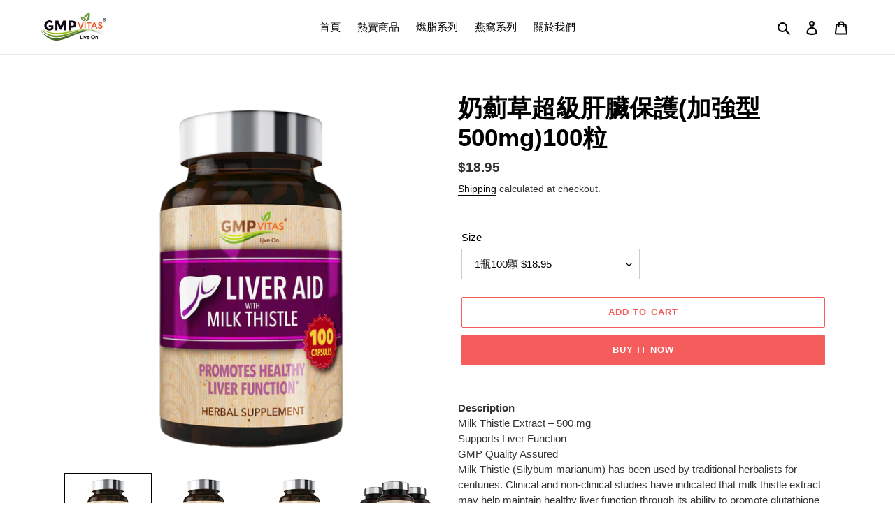

--- FILE ---
content_type: text/html; charset=utf-8
request_url: https://www.gmpvitastw.com/collections/frontpage/products/gmp-vitas-liver-aid-with-milk-thistle-100-capsules
body_size: 21394
content:
<!doctype html>
<html class="no-js" lang="en">
<head>
  <meta charset="utf-8">
  <meta http-equiv="X-UA-Compatible" content="IE=edge,chrome=1">
  <meta name="viewport" content="width=device-width,initial-scale=1">
  <meta name="theme-color" content="#f55c5c">
  <link rel="canonical" href="https://www.gmpvitastw.com/products/gmp-vitas-liver-aid-with-milk-thistle-100-capsules"><title>奶薊草超級肝臟保護(加強型500mg)100粒
&ndash; GMP Vitas® TW</title><meta name="description" content="國寶級保肝食品，護肝、養肝、保肝、解酒，就選歐美愛用奶薊草，好評推薦"><!-- /snippets/social-meta-tags.liquid -->




<meta property="og:site_name" content="GMP Vitas® TW">
<meta property="og:url" content="https://www.gmpvitastw.com/products/gmp-vitas-liver-aid-with-milk-thistle-100-capsules">
<meta property="og:title" content="奶薊草超級肝臟保護(加強型500mg)100粒">
<meta property="og:type" content="product">
<meta property="og:description" content="國寶級保肝食品，護肝、養肝、保肝、解酒，就選歐美愛用奶薊草，好評推薦">

  <meta property="og:price:amount" content="18.95">
  <meta property="og:price:currency" content="USD">

<meta property="og:image" content="http://www.gmpvitastw.com/cdn/shop/products/LvrAid___1-depositphotos-bgremover_1200x1200.png?v=1630687109"><meta property="og:image" content="http://www.gmpvitastw.com/cdn/shop/products/AmbrBttl_NEWLOOK-_LvrAid_275cc_EB_L_1200x1200.jpg?v=1630687109"><meta property="og:image" content="http://www.gmpvitastw.com/cdn/shop/products/AmbrBttl_NEWLOOK-_LvrAid_275cc_EB_R_1200x1200.jpg?v=1630687109">
<meta property="og:image:secure_url" content="https://www.gmpvitastw.com/cdn/shop/products/LvrAid___1-depositphotos-bgremover_1200x1200.png?v=1630687109"><meta property="og:image:secure_url" content="https://www.gmpvitastw.com/cdn/shop/products/AmbrBttl_NEWLOOK-_LvrAid_275cc_EB_L_1200x1200.jpg?v=1630687109"><meta property="og:image:secure_url" content="https://www.gmpvitastw.com/cdn/shop/products/AmbrBttl_NEWLOOK-_LvrAid_275cc_EB_R_1200x1200.jpg?v=1630687109">


<meta name="twitter:card" content="summary_large_image">
<meta name="twitter:title" content="奶薊草超級肝臟保護(加強型500mg)100粒">
<meta name="twitter:description" content="國寶級保肝食品，護肝、養肝、保肝、解酒，就選歐美愛用奶薊草，好評推薦">


  <link href="//www.gmpvitastw.com/cdn/shop/t/24/assets/theme.scss.css?v=29295409038287889621759259440" rel="stylesheet" type="text/css" media="all" />

  <script>
    var theme = {
      breakpoints: {
        medium: 750,
        large: 990,
        widescreen: 1400
      },
      strings: {
        addToCart: "Add to cart",
        soldOut: "Sold out",
        unavailable: "Unavailable",
        regularPrice: "Regular price",
        salePrice: "Sale price",
        sale: "Sale",
        fromLowestPrice: "from [price]",
        vendor: "Vendor",
        showMore: "Show More",
        showLess: "Show Less",
        searchFor: "Search for",
        addressError: "Error looking up that address",
        addressNoResults: "No results for that address",
        addressQueryLimit: "You have exceeded the Google API usage limit. Consider upgrading to a \u003ca href=\"https:\/\/developers.google.com\/maps\/premium\/usage-limits\"\u003ePremium Plan\u003c\/a\u003e.",
        authError: "There was a problem authenticating your Google Maps account.",
        newWindow: "Opens in a new window.",
        external: "Opens external website.",
        newWindowExternal: "Opens external website in a new window.",
        removeLabel: "Remove [product]",
        update: "Update",
        quantity: "Quantity",
        discountedTotal: "Discounted total",
        regularTotal: "Regular total",
        priceColumn: "See Price column for discount details.",
        quantityMinimumMessage: "Quantity must be 1 or more",
        cartError: "There was an error while updating your cart. Please try again.",
        removedItemMessage: "Removed \u003cspan class=\"cart__removed-product-details\"\u003e([quantity]) [link]\u003c\/span\u003e from your cart.",
        unitPrice: "Unit price",
        unitPriceSeparator: "per",
        oneCartCount: "1 item",
        otherCartCount: "[count] items",
        quantityLabel: "Quantity: [count]",
        products: "Products",
        loading: "Loading",
        number_of_results: "[result_number] of [results_count]",
        number_of_results_found: "[results_count] results found",
        one_result_found: "1 result found"
      },
      moneyFormat: "${{amount}}",
      moneyFormatWithCurrency: "${{amount}} USD",
      settings: {
        predictiveSearchEnabled: true,
        predictiveSearchShowPrice: false,
        predictiveSearchShowVendor: false
      }
    }

    document.documentElement.className = document.documentElement.className.replace('no-js', 'js');
  </script><script src="//www.gmpvitastw.com/cdn/shop/t/24/assets/lazysizes.js?v=94224023136283657951586105369" async="async"></script>
  <script src="//www.gmpvitastw.com/cdn/shop/t/24/assets/vendor.js?v=85833464202832145531586105371" defer="defer"></script>
  <script src="//www.gmpvitastw.com/cdn/shop/t/24/assets/theme.js?v=89031576585505892971586105370" defer="defer"></script>

  <script>window.performance && window.performance.mark && window.performance.mark('shopify.content_for_header.start');</script><meta name="google-site-verification" content="tVIKJVGNnWk4TMmB0ubf1cf7u4oJI_WgDFz28Q1azBw">
<meta id="shopify-digital-wallet" name="shopify-digital-wallet" content="/12221600/digital_wallets/dialog">
<meta name="shopify-checkout-api-token" content="7cb58f015a87fc535e12eb944f2b32ab">
<meta id="in-context-paypal-metadata" data-shop-id="12221600" data-venmo-supported="true" data-environment="production" data-locale="en_US" data-paypal-v4="true" data-currency="USD">
<link rel="alternate" type="application/json+oembed" href="https://www.gmpvitastw.com/products/gmp-vitas-liver-aid-with-milk-thistle-100-capsules.oembed">
<script async="async" src="/checkouts/internal/preloads.js?locale=en-US"></script>
<script id="shopify-features" type="application/json">{"accessToken":"7cb58f015a87fc535e12eb944f2b32ab","betas":["rich-media-storefront-analytics"],"domain":"www.gmpvitastw.com","predictiveSearch":true,"shopId":12221600,"locale":"en"}</script>
<script>var Shopify = Shopify || {};
Shopify.shop = "gmp-vitas-tw.myshopify.com";
Shopify.locale = "en";
Shopify.currency = {"active":"USD","rate":"1.0"};
Shopify.country = "US";
Shopify.theme = {"name":"Debut-Peter","id":80965828717,"schema_name":"Debut","schema_version":"16.5.2","theme_store_id":796,"role":"main"};
Shopify.theme.handle = "null";
Shopify.theme.style = {"id":null,"handle":null};
Shopify.cdnHost = "www.gmpvitastw.com/cdn";
Shopify.routes = Shopify.routes || {};
Shopify.routes.root = "/";</script>
<script type="module">!function(o){(o.Shopify=o.Shopify||{}).modules=!0}(window);</script>
<script>!function(o){function n(){var o=[];function n(){o.push(Array.prototype.slice.apply(arguments))}return n.q=o,n}var t=o.Shopify=o.Shopify||{};t.loadFeatures=n(),t.autoloadFeatures=n()}(window);</script>
<script id="shop-js-analytics" type="application/json">{"pageType":"product"}</script>
<script defer="defer" async type="module" src="//www.gmpvitastw.com/cdn/shopifycloud/shop-js/modules/v2/client.init-shop-cart-sync_BT-GjEfc.en.esm.js"></script>
<script defer="defer" async type="module" src="//www.gmpvitastw.com/cdn/shopifycloud/shop-js/modules/v2/chunk.common_D58fp_Oc.esm.js"></script>
<script defer="defer" async type="module" src="//www.gmpvitastw.com/cdn/shopifycloud/shop-js/modules/v2/chunk.modal_xMitdFEc.esm.js"></script>
<script type="module">
  await import("//www.gmpvitastw.com/cdn/shopifycloud/shop-js/modules/v2/client.init-shop-cart-sync_BT-GjEfc.en.esm.js");
await import("//www.gmpvitastw.com/cdn/shopifycloud/shop-js/modules/v2/chunk.common_D58fp_Oc.esm.js");
await import("//www.gmpvitastw.com/cdn/shopifycloud/shop-js/modules/v2/chunk.modal_xMitdFEc.esm.js");

  window.Shopify.SignInWithShop?.initShopCartSync?.({"fedCMEnabled":true,"windoidEnabled":true});

</script>
<script>(function() {
  var isLoaded = false;
  function asyncLoad() {
    if (isLoaded) return;
    isLoaded = true;
    var urls = ["https:\/\/instafeed.nfcube.com\/cdn\/466f378cc308e6504895c3e1393653b2.js?shop=gmp-vitas-tw.myshopify.com","https:\/\/sdks.automizely.com\/conversions\/v1\/conversions.js?app_connection_id=be0c6ac1f7e542408db1a18e6a78444d\u0026mapped_org_id=d88353307c8d483de4ca1660e8cecae4_v1\u0026shop=gmp-vitas-tw.myshopify.com","https:\/\/static.zotabox.com\/3\/c\/3ce3235d912a26b73c1d2bd7cd1da0c6\/widgets.js?shop=gmp-vitas-tw.myshopify.com","\/\/cdn.shopify.com\/proxy\/d813a093f419ae255df42085ea5f38770ce11b080155a4e5679f26a87fa15cf3\/bingshoppingtool-t2app-prod.trafficmanager.net\/uet\/tracking_script?shop=gmp-vitas-tw.myshopify.com\u0026sp-cache-control=cHVibGljLCBtYXgtYWdlPTkwMA","https:\/\/cdn.hextom.com\/js\/ultimatesalesboost.js?shop=gmp-vitas-tw.myshopify.com"];
    for (var i = 0; i < urls.length; i++) {
      var s = document.createElement('script');
      s.type = 'text/javascript';
      s.async = true;
      s.src = urls[i];
      var x = document.getElementsByTagName('script')[0];
      x.parentNode.insertBefore(s, x);
    }
  };
  if(window.attachEvent) {
    window.attachEvent('onload', asyncLoad);
  } else {
    window.addEventListener('load', asyncLoad, false);
  }
})();</script>
<script id="__st">var __st={"a":12221600,"offset":-28800,"reqid":"936cbad4-ff99-4410-a9a2-10d9aac37fcf-1769314667","pageurl":"www.gmpvitastw.com\/collections\/frontpage\/products\/gmp-vitas-liver-aid-with-milk-thistle-100-capsules","u":"5a4ac9d84169","p":"product","rtyp":"product","rid":5781566407};</script>
<script>window.ShopifyPaypalV4VisibilityTracking = true;</script>
<script id="captcha-bootstrap">!function(){'use strict';const t='contact',e='account',n='new_comment',o=[[t,t],['blogs',n],['comments',n],[t,'customer']],c=[[e,'customer_login'],[e,'guest_login'],[e,'recover_customer_password'],[e,'create_customer']],r=t=>t.map((([t,e])=>`form[action*='/${t}']:not([data-nocaptcha='true']) input[name='form_type'][value='${e}']`)).join(','),a=t=>()=>t?[...document.querySelectorAll(t)].map((t=>t.form)):[];function s(){const t=[...o],e=r(t);return a(e)}const i='password',u='form_key',d=['recaptcha-v3-token','g-recaptcha-response','h-captcha-response',i],f=()=>{try{return window.sessionStorage}catch{return}},m='__shopify_v',_=t=>t.elements[u];function p(t,e,n=!1){try{const o=window.sessionStorage,c=JSON.parse(o.getItem(e)),{data:r}=function(t){const{data:e,action:n}=t;return t[m]||n?{data:e,action:n}:{data:t,action:n}}(c);for(const[e,n]of Object.entries(r))t.elements[e]&&(t.elements[e].value=n);n&&o.removeItem(e)}catch(o){console.error('form repopulation failed',{error:o})}}const l='form_type',E='cptcha';function T(t){t.dataset[E]=!0}const w=window,h=w.document,L='Shopify',v='ce_forms',y='captcha';let A=!1;((t,e)=>{const n=(g='f06e6c50-85a8-45c8-87d0-21a2b65856fe',I='https://cdn.shopify.com/shopifycloud/storefront-forms-hcaptcha/ce_storefront_forms_captcha_hcaptcha.v1.5.2.iife.js',D={infoText:'Protected by hCaptcha',privacyText:'Privacy',termsText:'Terms'},(t,e,n)=>{const o=w[L][v],c=o.bindForm;if(c)return c(t,g,e,D).then(n);var r;o.q.push([[t,g,e,D],n]),r=I,A||(h.body.append(Object.assign(h.createElement('script'),{id:'captcha-provider',async:!0,src:r})),A=!0)});var g,I,D;w[L]=w[L]||{},w[L][v]=w[L][v]||{},w[L][v].q=[],w[L][y]=w[L][y]||{},w[L][y].protect=function(t,e){n(t,void 0,e),T(t)},Object.freeze(w[L][y]),function(t,e,n,w,h,L){const[v,y,A,g]=function(t,e,n){const i=e?o:[],u=t?c:[],d=[...i,...u],f=r(d),m=r(i),_=r(d.filter((([t,e])=>n.includes(e))));return[a(f),a(m),a(_),s()]}(w,h,L),I=t=>{const e=t.target;return e instanceof HTMLFormElement?e:e&&e.form},D=t=>v().includes(t);t.addEventListener('submit',(t=>{const e=I(t);if(!e)return;const n=D(e)&&!e.dataset.hcaptchaBound&&!e.dataset.recaptchaBound,o=_(e),c=g().includes(e)&&(!o||!o.value);(n||c)&&t.preventDefault(),c&&!n&&(function(t){try{if(!f())return;!function(t){const e=f();if(!e)return;const n=_(t);if(!n)return;const o=n.value;o&&e.removeItem(o)}(t);const e=Array.from(Array(32),(()=>Math.random().toString(36)[2])).join('');!function(t,e){_(t)||t.append(Object.assign(document.createElement('input'),{type:'hidden',name:u})),t.elements[u].value=e}(t,e),function(t,e){const n=f();if(!n)return;const o=[...t.querySelectorAll(`input[type='${i}']`)].map((({name:t})=>t)),c=[...d,...o],r={};for(const[a,s]of new FormData(t).entries())c.includes(a)||(r[a]=s);n.setItem(e,JSON.stringify({[m]:1,action:t.action,data:r}))}(t,e)}catch(e){console.error('failed to persist form',e)}}(e),e.submit())}));const S=(t,e)=>{t&&!t.dataset[E]&&(n(t,e.some((e=>e===t))),T(t))};for(const o of['focusin','change'])t.addEventListener(o,(t=>{const e=I(t);D(e)&&S(e,y())}));const B=e.get('form_key'),M=e.get(l),P=B&&M;t.addEventListener('DOMContentLoaded',(()=>{const t=y();if(P)for(const e of t)e.elements[l].value===M&&p(e,B);[...new Set([...A(),...v().filter((t=>'true'===t.dataset.shopifyCaptcha))])].forEach((e=>S(e,t)))}))}(h,new URLSearchParams(w.location.search),n,t,e,['guest_login'])})(!0,!0)}();</script>
<script integrity="sha256-4kQ18oKyAcykRKYeNunJcIwy7WH5gtpwJnB7kiuLZ1E=" data-source-attribution="shopify.loadfeatures" defer="defer" src="//www.gmpvitastw.com/cdn/shopifycloud/storefront/assets/storefront/load_feature-a0a9edcb.js" crossorigin="anonymous"></script>
<script data-source-attribution="shopify.dynamic_checkout.dynamic.init">var Shopify=Shopify||{};Shopify.PaymentButton=Shopify.PaymentButton||{isStorefrontPortableWallets:!0,init:function(){window.Shopify.PaymentButton.init=function(){};var t=document.createElement("script");t.src="https://www.gmpvitastw.com/cdn/shopifycloud/portable-wallets/latest/portable-wallets.en.js",t.type="module",document.head.appendChild(t)}};
</script>
<script data-source-attribution="shopify.dynamic_checkout.buyer_consent">
  function portableWalletsHideBuyerConsent(e){var t=document.getElementById("shopify-buyer-consent"),n=document.getElementById("shopify-subscription-policy-button");t&&n&&(t.classList.add("hidden"),t.setAttribute("aria-hidden","true"),n.removeEventListener("click",e))}function portableWalletsShowBuyerConsent(e){var t=document.getElementById("shopify-buyer-consent"),n=document.getElementById("shopify-subscription-policy-button");t&&n&&(t.classList.remove("hidden"),t.removeAttribute("aria-hidden"),n.addEventListener("click",e))}window.Shopify?.PaymentButton&&(window.Shopify.PaymentButton.hideBuyerConsent=portableWalletsHideBuyerConsent,window.Shopify.PaymentButton.showBuyerConsent=portableWalletsShowBuyerConsent);
</script>
<script>
  function portableWalletsCleanup(e){e&&e.src&&console.error("Failed to load portable wallets script "+e.src);var t=document.querySelectorAll("shopify-accelerated-checkout .shopify-payment-button__skeleton, shopify-accelerated-checkout-cart .wallet-cart-button__skeleton"),e=document.getElementById("shopify-buyer-consent");for(let e=0;e<t.length;e++)t[e].remove();e&&e.remove()}function portableWalletsNotLoadedAsModule(e){e instanceof ErrorEvent&&"string"==typeof e.message&&e.message.includes("import.meta")&&"string"==typeof e.filename&&e.filename.includes("portable-wallets")&&(window.removeEventListener("error",portableWalletsNotLoadedAsModule),window.Shopify.PaymentButton.failedToLoad=e,"loading"===document.readyState?document.addEventListener("DOMContentLoaded",window.Shopify.PaymentButton.init):window.Shopify.PaymentButton.init())}window.addEventListener("error",portableWalletsNotLoadedAsModule);
</script>

<script type="module" src="https://www.gmpvitastw.com/cdn/shopifycloud/portable-wallets/latest/portable-wallets.en.js" onError="portableWalletsCleanup(this)" crossorigin="anonymous"></script>
<script nomodule>
  document.addEventListener("DOMContentLoaded", portableWalletsCleanup);
</script>

<link id="shopify-accelerated-checkout-styles" rel="stylesheet" media="screen" href="https://www.gmpvitastw.com/cdn/shopifycloud/portable-wallets/latest/accelerated-checkout-backwards-compat.css" crossorigin="anonymous">
<style id="shopify-accelerated-checkout-cart">
        #shopify-buyer-consent {
  margin-top: 1em;
  display: inline-block;
  width: 100%;
}

#shopify-buyer-consent.hidden {
  display: none;
}

#shopify-subscription-policy-button {
  background: none;
  border: none;
  padding: 0;
  text-decoration: underline;
  font-size: inherit;
  cursor: pointer;
}

#shopify-subscription-policy-button::before {
  box-shadow: none;
}

      </style>

<script>window.performance && window.performance.mark && window.performance.mark('shopify.content_for_header.end');</script>
<!--Gem_Page_Header_Script-->
    


<!--End_Gem_Page_Header_Script-->
<link href="https://monorail-edge.shopifysvc.com" rel="dns-prefetch">
<script>(function(){if ("sendBeacon" in navigator && "performance" in window) {try {var session_token_from_headers = performance.getEntriesByType('navigation')[0].serverTiming.find(x => x.name == '_s').description;} catch {var session_token_from_headers = undefined;}var session_cookie_matches = document.cookie.match(/_shopify_s=([^;]*)/);var session_token_from_cookie = session_cookie_matches && session_cookie_matches.length === 2 ? session_cookie_matches[1] : "";var session_token = session_token_from_headers || session_token_from_cookie || "";function handle_abandonment_event(e) {var entries = performance.getEntries().filter(function(entry) {return /monorail-edge.shopifysvc.com/.test(entry.name);});if (!window.abandonment_tracked && entries.length === 0) {window.abandonment_tracked = true;var currentMs = Date.now();var navigation_start = performance.timing.navigationStart;var payload = {shop_id: 12221600,url: window.location.href,navigation_start,duration: currentMs - navigation_start,session_token,page_type: "product"};window.navigator.sendBeacon("https://monorail-edge.shopifysvc.com/v1/produce", JSON.stringify({schema_id: "online_store_buyer_site_abandonment/1.1",payload: payload,metadata: {event_created_at_ms: currentMs,event_sent_at_ms: currentMs}}));}}window.addEventListener('pagehide', handle_abandonment_event);}}());</script>
<script id="web-pixels-manager-setup">(function e(e,d,r,n,o){if(void 0===o&&(o={}),!Boolean(null===(a=null===(i=window.Shopify)||void 0===i?void 0:i.analytics)||void 0===a?void 0:a.replayQueue)){var i,a;window.Shopify=window.Shopify||{};var t=window.Shopify;t.analytics=t.analytics||{};var s=t.analytics;s.replayQueue=[],s.publish=function(e,d,r){return s.replayQueue.push([e,d,r]),!0};try{self.performance.mark("wpm:start")}catch(e){}var l=function(){var e={modern:/Edge?\/(1{2}[4-9]|1[2-9]\d|[2-9]\d{2}|\d{4,})\.\d+(\.\d+|)|Firefox\/(1{2}[4-9]|1[2-9]\d|[2-9]\d{2}|\d{4,})\.\d+(\.\d+|)|Chrom(ium|e)\/(9{2}|\d{3,})\.\d+(\.\d+|)|(Maci|X1{2}).+ Version\/(15\.\d+|(1[6-9]|[2-9]\d|\d{3,})\.\d+)([,.]\d+|)( \(\w+\)|)( Mobile\/\w+|) Safari\/|Chrome.+OPR\/(9{2}|\d{3,})\.\d+\.\d+|(CPU[ +]OS|iPhone[ +]OS|CPU[ +]iPhone|CPU IPhone OS|CPU iPad OS)[ +]+(15[._]\d+|(1[6-9]|[2-9]\d|\d{3,})[._]\d+)([._]\d+|)|Android:?[ /-](13[3-9]|1[4-9]\d|[2-9]\d{2}|\d{4,})(\.\d+|)(\.\d+|)|Android.+Firefox\/(13[5-9]|1[4-9]\d|[2-9]\d{2}|\d{4,})\.\d+(\.\d+|)|Android.+Chrom(ium|e)\/(13[3-9]|1[4-9]\d|[2-9]\d{2}|\d{4,})\.\d+(\.\d+|)|SamsungBrowser\/([2-9]\d|\d{3,})\.\d+/,legacy:/Edge?\/(1[6-9]|[2-9]\d|\d{3,})\.\d+(\.\d+|)|Firefox\/(5[4-9]|[6-9]\d|\d{3,})\.\d+(\.\d+|)|Chrom(ium|e)\/(5[1-9]|[6-9]\d|\d{3,})\.\d+(\.\d+|)([\d.]+$|.*Safari\/(?![\d.]+ Edge\/[\d.]+$))|(Maci|X1{2}).+ Version\/(10\.\d+|(1[1-9]|[2-9]\d|\d{3,})\.\d+)([,.]\d+|)( \(\w+\)|)( Mobile\/\w+|) Safari\/|Chrome.+OPR\/(3[89]|[4-9]\d|\d{3,})\.\d+\.\d+|(CPU[ +]OS|iPhone[ +]OS|CPU[ +]iPhone|CPU IPhone OS|CPU iPad OS)[ +]+(10[._]\d+|(1[1-9]|[2-9]\d|\d{3,})[._]\d+)([._]\d+|)|Android:?[ /-](13[3-9]|1[4-9]\d|[2-9]\d{2}|\d{4,})(\.\d+|)(\.\d+|)|Mobile Safari.+OPR\/([89]\d|\d{3,})\.\d+\.\d+|Android.+Firefox\/(13[5-9]|1[4-9]\d|[2-9]\d{2}|\d{4,})\.\d+(\.\d+|)|Android.+Chrom(ium|e)\/(13[3-9]|1[4-9]\d|[2-9]\d{2}|\d{4,})\.\d+(\.\d+|)|Android.+(UC? ?Browser|UCWEB|U3)[ /]?(15\.([5-9]|\d{2,})|(1[6-9]|[2-9]\d|\d{3,})\.\d+)\.\d+|SamsungBrowser\/(5\.\d+|([6-9]|\d{2,})\.\d+)|Android.+MQ{2}Browser\/(14(\.(9|\d{2,})|)|(1[5-9]|[2-9]\d|\d{3,})(\.\d+|))(\.\d+|)|K[Aa][Ii]OS\/(3\.\d+|([4-9]|\d{2,})\.\d+)(\.\d+|)/},d=e.modern,r=e.legacy,n=navigator.userAgent;return n.match(d)?"modern":n.match(r)?"legacy":"unknown"}(),u="modern"===l?"modern":"legacy",c=(null!=n?n:{modern:"",legacy:""})[u],f=function(e){return[e.baseUrl,"/wpm","/b",e.hashVersion,"modern"===e.buildTarget?"m":"l",".js"].join("")}({baseUrl:d,hashVersion:r,buildTarget:u}),m=function(e){var d=e.version,r=e.bundleTarget,n=e.surface,o=e.pageUrl,i=e.monorailEndpoint;return{emit:function(e){var a=e.status,t=e.errorMsg,s=(new Date).getTime(),l=JSON.stringify({metadata:{event_sent_at_ms:s},events:[{schema_id:"web_pixels_manager_load/3.1",payload:{version:d,bundle_target:r,page_url:o,status:a,surface:n,error_msg:t},metadata:{event_created_at_ms:s}}]});if(!i)return console&&console.warn&&console.warn("[Web Pixels Manager] No Monorail endpoint provided, skipping logging."),!1;try{return self.navigator.sendBeacon.bind(self.navigator)(i,l)}catch(e){}var u=new XMLHttpRequest;try{return u.open("POST",i,!0),u.setRequestHeader("Content-Type","text/plain"),u.send(l),!0}catch(e){return console&&console.warn&&console.warn("[Web Pixels Manager] Got an unhandled error while logging to Monorail."),!1}}}}({version:r,bundleTarget:l,surface:e.surface,pageUrl:self.location.href,monorailEndpoint:e.monorailEndpoint});try{o.browserTarget=l,function(e){var d=e.src,r=e.async,n=void 0===r||r,o=e.onload,i=e.onerror,a=e.sri,t=e.scriptDataAttributes,s=void 0===t?{}:t,l=document.createElement("script"),u=document.querySelector("head"),c=document.querySelector("body");if(l.async=n,l.src=d,a&&(l.integrity=a,l.crossOrigin="anonymous"),s)for(var f in s)if(Object.prototype.hasOwnProperty.call(s,f))try{l.dataset[f]=s[f]}catch(e){}if(o&&l.addEventListener("load",o),i&&l.addEventListener("error",i),u)u.appendChild(l);else{if(!c)throw new Error("Did not find a head or body element to append the script");c.appendChild(l)}}({src:f,async:!0,onload:function(){if(!function(){var e,d;return Boolean(null===(d=null===(e=window.Shopify)||void 0===e?void 0:e.analytics)||void 0===d?void 0:d.initialized)}()){var d=window.webPixelsManager.init(e)||void 0;if(d){var r=window.Shopify.analytics;r.replayQueue.forEach((function(e){var r=e[0],n=e[1],o=e[2];d.publishCustomEvent(r,n,o)})),r.replayQueue=[],r.publish=d.publishCustomEvent,r.visitor=d.visitor,r.initialized=!0}}},onerror:function(){return m.emit({status:"failed",errorMsg:"".concat(f," has failed to load")})},sri:function(e){var d=/^sha384-[A-Za-z0-9+/=]+$/;return"string"==typeof e&&d.test(e)}(c)?c:"",scriptDataAttributes:o}),m.emit({status:"loading"})}catch(e){m.emit({status:"failed",errorMsg:(null==e?void 0:e.message)||"Unknown error"})}}})({shopId: 12221600,storefrontBaseUrl: "https://www.gmpvitastw.com",extensionsBaseUrl: "https://extensions.shopifycdn.com/cdn/shopifycloud/web-pixels-manager",monorailEndpoint: "https://monorail-edge.shopifysvc.com/unstable/produce_batch",surface: "storefront-renderer",enabledBetaFlags: ["2dca8a86"],webPixelsConfigList: [{"id":"811204836","configuration":"{\"hashed_organization_id\":\"d88353307c8d483de4ca1660e8cecae4_v1\",\"app_key\":\"gmp-vitas-tw\",\"allow_collect_personal_data\":\"true\"}","eventPayloadVersion":"v1","runtimeContext":"STRICT","scriptVersion":"6f6660f15c595d517f203f6e1abcb171","type":"APP","apiClientId":2814809,"privacyPurposes":["ANALYTICS","MARKETING","SALE_OF_DATA"],"dataSharingAdjustments":{"protectedCustomerApprovalScopes":["read_customer_address","read_customer_email","read_customer_name","read_customer_personal_data","read_customer_phone"]}},{"id":"380993764","configuration":"{\"pixelCode\":\"C6VD95FM75MKDUQL8TS0\"}","eventPayloadVersion":"v1","runtimeContext":"STRICT","scriptVersion":"22e92c2ad45662f435e4801458fb78cc","type":"APP","apiClientId":4383523,"privacyPurposes":["ANALYTICS","MARKETING","SALE_OF_DATA"],"dataSharingAdjustments":{"protectedCustomerApprovalScopes":["read_customer_address","read_customer_email","read_customer_name","read_customer_personal_data","read_customer_phone"]}},{"id":"142213348","configuration":"{\"pixel_id\":\"472448051397334\",\"pixel_type\":\"facebook_pixel\",\"metaapp_system_user_token\":\"-\"}","eventPayloadVersion":"v1","runtimeContext":"OPEN","scriptVersion":"ca16bc87fe92b6042fbaa3acc2fbdaa6","type":"APP","apiClientId":2329312,"privacyPurposes":["ANALYTICS","MARKETING","SALE_OF_DATA"],"dataSharingAdjustments":{"protectedCustomerApprovalScopes":["read_customer_address","read_customer_email","read_customer_name","read_customer_personal_data","read_customer_phone"]}},{"id":"56590564","eventPayloadVersion":"v1","runtimeContext":"LAX","scriptVersion":"1","type":"CUSTOM","privacyPurposes":["MARKETING"],"name":"Meta pixel (migrated)"},{"id":"76087524","eventPayloadVersion":"v1","runtimeContext":"LAX","scriptVersion":"1","type":"CUSTOM","privacyPurposes":["ANALYTICS"],"name":"Google Analytics tag (migrated)"},{"id":"shopify-app-pixel","configuration":"{}","eventPayloadVersion":"v1","runtimeContext":"STRICT","scriptVersion":"0450","apiClientId":"shopify-pixel","type":"APP","privacyPurposes":["ANALYTICS","MARKETING"]},{"id":"shopify-custom-pixel","eventPayloadVersion":"v1","runtimeContext":"LAX","scriptVersion":"0450","apiClientId":"shopify-pixel","type":"CUSTOM","privacyPurposes":["ANALYTICS","MARKETING"]}],isMerchantRequest: false,initData: {"shop":{"name":"GMP Vitas® TW","paymentSettings":{"currencyCode":"USD"},"myshopifyDomain":"gmp-vitas-tw.myshopify.com","countryCode":"US","storefrontUrl":"https:\/\/www.gmpvitastw.com"},"customer":null,"cart":null,"checkout":null,"productVariants":[{"price":{"amount":18.95,"currencyCode":"USD"},"product":{"title":"奶薊草超級肝臟保護(加強型500mg)100粒","vendor":"GMP Vitas TW","id":"5781566407","untranslatedTitle":"奶薊草超級肝臟保護(加強型500mg)100粒","url":"\/products\/gmp-vitas-liver-aid-with-milk-thistle-100-capsules","type":""},"id":"40531709460676","image":{"src":"\/\/www.gmpvitastw.com\/cdn\/shop\/products\/LvrAid___1-depositphotos-bgremover.png?v=1630687109"},"sku":"88128","title":"1瓶100顆 $18.95","untranslatedTitle":"1瓶100顆 $18.95"},{"price":{"amount":39.0,"currencyCode":"USD"},"product":{"title":"奶薊草超級肝臟保護(加強型500mg)100粒","vendor":"GMP Vitas TW","id":"5781566407","untranslatedTitle":"奶薊草超級肝臟保護(加強型500mg)100粒","url":"\/products\/gmp-vitas-liver-aid-with-milk-thistle-100-capsules","type":""},"id":"40531709493444","image":{"src":"\/\/www.gmpvitastw.com\/cdn\/shop\/products\/LvrAid_3-Bottle-Bundle.jpg?v=1644888070"},"sku":"88128-2","title":"3瓶300顆 $39","untranslatedTitle":"3瓶300顆 $39"}],"purchasingCompany":null},},"https://www.gmpvitastw.com/cdn","fcfee988w5aeb613cpc8e4bc33m6693e112",{"modern":"","legacy":""},{"shopId":"12221600","storefrontBaseUrl":"https:\/\/www.gmpvitastw.com","extensionBaseUrl":"https:\/\/extensions.shopifycdn.com\/cdn\/shopifycloud\/web-pixels-manager","surface":"storefront-renderer","enabledBetaFlags":"[\"2dca8a86\"]","isMerchantRequest":"false","hashVersion":"fcfee988w5aeb613cpc8e4bc33m6693e112","publish":"custom","events":"[[\"page_viewed\",{}],[\"product_viewed\",{\"productVariant\":{\"price\":{\"amount\":18.95,\"currencyCode\":\"USD\"},\"product\":{\"title\":\"奶薊草超級肝臟保護(加強型500mg)100粒\",\"vendor\":\"GMP Vitas TW\",\"id\":\"5781566407\",\"untranslatedTitle\":\"奶薊草超級肝臟保護(加強型500mg)100粒\",\"url\":\"\/products\/gmp-vitas-liver-aid-with-milk-thistle-100-capsules\",\"type\":\"\"},\"id\":\"40531709460676\",\"image\":{\"src\":\"\/\/www.gmpvitastw.com\/cdn\/shop\/products\/LvrAid___1-depositphotos-bgremover.png?v=1630687109\"},\"sku\":\"88128\",\"title\":\"1瓶100顆 $18.95\",\"untranslatedTitle\":\"1瓶100顆 $18.95\"}}]]"});</script><script>
  window.ShopifyAnalytics = window.ShopifyAnalytics || {};
  window.ShopifyAnalytics.meta = window.ShopifyAnalytics.meta || {};
  window.ShopifyAnalytics.meta.currency = 'USD';
  var meta = {"product":{"id":5781566407,"gid":"gid:\/\/shopify\/Product\/5781566407","vendor":"GMP Vitas TW","type":"","handle":"gmp-vitas-liver-aid-with-milk-thistle-100-capsules","variants":[{"id":40531709460676,"price":1895,"name":"奶薊草超級肝臟保護(加強型500mg)100粒 - 1瓶100顆 $18.95","public_title":"1瓶100顆 $18.95","sku":"88128"},{"id":40531709493444,"price":3900,"name":"奶薊草超級肝臟保護(加強型500mg)100粒 - 3瓶300顆 $39","public_title":"3瓶300顆 $39","sku":"88128-2"}],"remote":false},"page":{"pageType":"product","resourceType":"product","resourceId":5781566407,"requestId":"936cbad4-ff99-4410-a9a2-10d9aac37fcf-1769314667"}};
  for (var attr in meta) {
    window.ShopifyAnalytics.meta[attr] = meta[attr];
  }
</script>
<script class="analytics">
  (function () {
    var customDocumentWrite = function(content) {
      var jquery = null;

      if (window.jQuery) {
        jquery = window.jQuery;
      } else if (window.Checkout && window.Checkout.$) {
        jquery = window.Checkout.$;
      }

      if (jquery) {
        jquery('body').append(content);
      }
    };

    var hasLoggedConversion = function(token) {
      if (token) {
        return document.cookie.indexOf('loggedConversion=' + token) !== -1;
      }
      return false;
    }

    var setCookieIfConversion = function(token) {
      if (token) {
        var twoMonthsFromNow = new Date(Date.now());
        twoMonthsFromNow.setMonth(twoMonthsFromNow.getMonth() + 2);

        document.cookie = 'loggedConversion=' + token + '; expires=' + twoMonthsFromNow;
      }
    }

    var trekkie = window.ShopifyAnalytics.lib = window.trekkie = window.trekkie || [];
    if (trekkie.integrations) {
      return;
    }
    trekkie.methods = [
      'identify',
      'page',
      'ready',
      'track',
      'trackForm',
      'trackLink'
    ];
    trekkie.factory = function(method) {
      return function() {
        var args = Array.prototype.slice.call(arguments);
        args.unshift(method);
        trekkie.push(args);
        return trekkie;
      };
    };
    for (var i = 0; i < trekkie.methods.length; i++) {
      var key = trekkie.methods[i];
      trekkie[key] = trekkie.factory(key);
    }
    trekkie.load = function(config) {
      trekkie.config = config || {};
      trekkie.config.initialDocumentCookie = document.cookie;
      var first = document.getElementsByTagName('script')[0];
      var script = document.createElement('script');
      script.type = 'text/javascript';
      script.onerror = function(e) {
        var scriptFallback = document.createElement('script');
        scriptFallback.type = 'text/javascript';
        scriptFallback.onerror = function(error) {
                var Monorail = {
      produce: function produce(monorailDomain, schemaId, payload) {
        var currentMs = new Date().getTime();
        var event = {
          schema_id: schemaId,
          payload: payload,
          metadata: {
            event_created_at_ms: currentMs,
            event_sent_at_ms: currentMs
          }
        };
        return Monorail.sendRequest("https://" + monorailDomain + "/v1/produce", JSON.stringify(event));
      },
      sendRequest: function sendRequest(endpointUrl, payload) {
        // Try the sendBeacon API
        if (window && window.navigator && typeof window.navigator.sendBeacon === 'function' && typeof window.Blob === 'function' && !Monorail.isIos12()) {
          var blobData = new window.Blob([payload], {
            type: 'text/plain'
          });

          if (window.navigator.sendBeacon(endpointUrl, blobData)) {
            return true;
          } // sendBeacon was not successful

        } // XHR beacon

        var xhr = new XMLHttpRequest();

        try {
          xhr.open('POST', endpointUrl);
          xhr.setRequestHeader('Content-Type', 'text/plain');
          xhr.send(payload);
        } catch (e) {
          console.log(e);
        }

        return false;
      },
      isIos12: function isIos12() {
        return window.navigator.userAgent.lastIndexOf('iPhone; CPU iPhone OS 12_') !== -1 || window.navigator.userAgent.lastIndexOf('iPad; CPU OS 12_') !== -1;
      }
    };
    Monorail.produce('monorail-edge.shopifysvc.com',
      'trekkie_storefront_load_errors/1.1',
      {shop_id: 12221600,
      theme_id: 80965828717,
      app_name: "storefront",
      context_url: window.location.href,
      source_url: "//www.gmpvitastw.com/cdn/s/trekkie.storefront.8d95595f799fbf7e1d32231b9a28fd43b70c67d3.min.js"});

        };
        scriptFallback.async = true;
        scriptFallback.src = '//www.gmpvitastw.com/cdn/s/trekkie.storefront.8d95595f799fbf7e1d32231b9a28fd43b70c67d3.min.js';
        first.parentNode.insertBefore(scriptFallback, first);
      };
      script.async = true;
      script.src = '//www.gmpvitastw.com/cdn/s/trekkie.storefront.8d95595f799fbf7e1d32231b9a28fd43b70c67d3.min.js';
      first.parentNode.insertBefore(script, first);
    };
    trekkie.load(
      {"Trekkie":{"appName":"storefront","development":false,"defaultAttributes":{"shopId":12221600,"isMerchantRequest":null,"themeId":80965828717,"themeCityHash":"17512106186158751844","contentLanguage":"en","currency":"USD","eventMetadataId":"f81a3e0b-a83a-4f3e-9b74-e30ef5bd77c3"},"isServerSideCookieWritingEnabled":true,"monorailRegion":"shop_domain","enabledBetaFlags":["65f19447"]},"Session Attribution":{},"S2S":{"facebookCapiEnabled":true,"source":"trekkie-storefront-renderer","apiClientId":580111}}
    );

    var loaded = false;
    trekkie.ready(function() {
      if (loaded) return;
      loaded = true;

      window.ShopifyAnalytics.lib = window.trekkie;

      var originalDocumentWrite = document.write;
      document.write = customDocumentWrite;
      try { window.ShopifyAnalytics.merchantGoogleAnalytics.call(this); } catch(error) {};
      document.write = originalDocumentWrite;

      window.ShopifyAnalytics.lib.page(null,{"pageType":"product","resourceType":"product","resourceId":5781566407,"requestId":"936cbad4-ff99-4410-a9a2-10d9aac37fcf-1769314667","shopifyEmitted":true});

      var match = window.location.pathname.match(/checkouts\/(.+)\/(thank_you|post_purchase)/)
      var token = match? match[1]: undefined;
      if (!hasLoggedConversion(token)) {
        setCookieIfConversion(token);
        window.ShopifyAnalytics.lib.track("Viewed Product",{"currency":"USD","variantId":40531709460676,"productId":5781566407,"productGid":"gid:\/\/shopify\/Product\/5781566407","name":"奶薊草超級肝臟保護(加強型500mg)100粒 - 1瓶100顆 $18.95","price":"18.95","sku":"88128","brand":"GMP Vitas TW","variant":"1瓶100顆 $18.95","category":"","nonInteraction":true,"remote":false},undefined,undefined,{"shopifyEmitted":true});
      window.ShopifyAnalytics.lib.track("monorail:\/\/trekkie_storefront_viewed_product\/1.1",{"currency":"USD","variantId":40531709460676,"productId":5781566407,"productGid":"gid:\/\/shopify\/Product\/5781566407","name":"奶薊草超級肝臟保護(加強型500mg)100粒 - 1瓶100顆 $18.95","price":"18.95","sku":"88128","brand":"GMP Vitas TW","variant":"1瓶100顆 $18.95","category":"","nonInteraction":true,"remote":false,"referer":"https:\/\/www.gmpvitastw.com\/collections\/frontpage\/products\/gmp-vitas-liver-aid-with-milk-thistle-100-capsules"});
      }
    });


        var eventsListenerScript = document.createElement('script');
        eventsListenerScript.async = true;
        eventsListenerScript.src = "//www.gmpvitastw.com/cdn/shopifycloud/storefront/assets/shop_events_listener-3da45d37.js";
        document.getElementsByTagName('head')[0].appendChild(eventsListenerScript);

})();</script>
  <script>
  if (!window.ga || (window.ga && typeof window.ga !== 'function')) {
    window.ga = function ga() {
      (window.ga.q = window.ga.q || []).push(arguments);
      if (window.Shopify && window.Shopify.analytics && typeof window.Shopify.analytics.publish === 'function') {
        window.Shopify.analytics.publish("ga_stub_called", {}, {sendTo: "google_osp_migration"});
      }
      console.error("Shopify's Google Analytics stub called with:", Array.from(arguments), "\nSee https://help.shopify.com/manual/promoting-marketing/pixels/pixel-migration#google for more information.");
    };
    if (window.Shopify && window.Shopify.analytics && typeof window.Shopify.analytics.publish === 'function') {
      window.Shopify.analytics.publish("ga_stub_initialized", {}, {sendTo: "google_osp_migration"});
    }
  }
</script>
<script
  defer
  src="https://www.gmpvitastw.com/cdn/shopifycloud/perf-kit/shopify-perf-kit-3.0.4.min.js"
  data-application="storefront-renderer"
  data-shop-id="12221600"
  data-render-region="gcp-us-east1"
  data-page-type="product"
  data-theme-instance-id="80965828717"
  data-theme-name="Debut"
  data-theme-version="16.5.2"
  data-monorail-region="shop_domain"
  data-resource-timing-sampling-rate="10"
  data-shs="true"
  data-shs-beacon="true"
  data-shs-export-with-fetch="true"
  data-shs-logs-sample-rate="1"
  data-shs-beacon-endpoint="https://www.gmpvitastw.com/api/collect"
></script>
</head>

<body class="template-product">

  <a class="in-page-link visually-hidden skip-link" href="#MainContent">Skip to content</a><style data-shopify>

  .cart-popup {
    box-shadow: 1px 1px 10px 2px rgba(235, 235, 235, 0.5);
  }</style><div class="cart-popup-wrapper cart-popup-wrapper--hidden" role="dialog" aria-modal="true" aria-labelledby="CartPopupHeading" data-cart-popup-wrapper>
  <div class="cart-popup" data-cart-popup tabindex="-1">
    <div class="cart-popup__header">
      <h2 id="CartPopupHeading" class="cart-popup__heading">Just added to your cart</h2>
      <button class="cart-popup__close" aria-label="Close" data-cart-popup-close><svg aria-hidden="true" focusable="false" role="presentation" class="icon icon-close" viewBox="0 0 40 40"><path d="M23.868 20.015L39.117 4.78c1.11-1.108 1.11-2.77 0-3.877-1.109-1.108-2.773-1.108-3.882 0L19.986 16.137 4.737.904C3.628-.204 1.965-.204.856.904c-1.11 1.108-1.11 2.77 0 3.877l15.249 15.234L.855 35.248c-1.108 1.108-1.108 2.77 0 3.877.555.554 1.248.831 1.942.831s1.386-.277 1.94-.83l15.25-15.234 15.248 15.233c.555.554 1.248.831 1.941.831s1.387-.277 1.941-.83c1.11-1.109 1.11-2.77 0-3.878L23.868 20.015z" class="layer"/></svg></button>
    </div>
    <div class="cart-popup-item">
      <div class="cart-popup-item__image-wrapper hide" data-cart-popup-image-wrapper>
        <div class="cart-popup-item__image cart-popup-item__image--placeholder" data-cart-popup-image-placeholder>
          <div data-placeholder-size></div>
          <div class="placeholder-background placeholder-background--animation"></div>
        </div>
      </div>
      <div class="cart-popup-item__description">
        <div>
          <div class="cart-popup-item__title" data-cart-popup-title></div>
          <ul class="product-details" aria-label="Product details" data-cart-popup-product-details></ul>
        </div>
        <div class="cart-popup-item__quantity">
          <span class="visually-hidden" data-cart-popup-quantity-label></span>
          <span aria-hidden="true">Qty:</span>
          <span aria-hidden="true" data-cart-popup-quantity></span>
        </div>
      </div>
    </div>

    <a href="/cart" class="cart-popup__cta-link btn btn--secondary-accent">
      View cart (<span data-cart-popup-cart-quantity></span>)
    </a>

    <div class="cart-popup__dismiss">
      <button class="cart-popup__dismiss-button text-link text-link--accent" data-cart-popup-dismiss>
        Continue shopping
      </button>
    </div>
  </div>
</div>

<div id="shopify-section-header" class="shopify-section">

<div id="SearchDrawer" class="search-bar drawer drawer--top" role="dialog" aria-modal="true" aria-label="Search" data-predictive-search-drawer>
  <div class="search-bar__interior">
    <div class="search-form__container" data-search-form-container>
      <form class="search-form search-bar__form" action="/search" method="get" role="search">
        <div class="search-form__input-wrapper">
          <input
            type="text"
            name="q"
            placeholder="Search"
            role="combobox"
            aria-autocomplete="list"
            aria-owns="predictive-search-results"
            aria-expanded="false"
            aria-label="Search"
            aria-haspopup="listbox"
            class="search-form__input search-bar__input"
            data-predictive-search-drawer-input
          />
          <input type="hidden" name="options[prefix]" value="last" aria-hidden="true" />
          <div class="predictive-search-wrapper predictive-search-wrapper--drawer" data-predictive-search-mount="drawer"></div>
        </div>

        <button class="search-bar__submit search-form__submit"
          type="submit"
          data-search-form-submit>
          <svg aria-hidden="true" focusable="false" role="presentation" class="icon icon-search" viewBox="0 0 37 40"><path d="M35.6 36l-9.8-9.8c4.1-5.4 3.6-13.2-1.3-18.1-5.4-5.4-14.2-5.4-19.7 0-5.4 5.4-5.4 14.2 0 19.7 2.6 2.6 6.1 4.1 9.8 4.1 3 0 5.9-1 8.3-2.8l9.8 9.8c.4.4.9.6 1.4.6s1-.2 1.4-.6c.9-.9.9-2.1.1-2.9zm-20.9-8.2c-2.6 0-5.1-1-7-2.9-3.9-3.9-3.9-10.1 0-14C9.6 9 12.2 8 14.7 8s5.1 1 7 2.9c3.9 3.9 3.9 10.1 0 14-1.9 1.9-4.4 2.9-7 2.9z"/></svg>
          <span class="icon__fallback-text">Submit</span>
        </button>
      </form>

      <div class="search-bar__actions">
        <button type="button" class="btn--link search-bar__close js-drawer-close">
          <svg aria-hidden="true" focusable="false" role="presentation" class="icon icon-close" viewBox="0 0 40 40"><path d="M23.868 20.015L39.117 4.78c1.11-1.108 1.11-2.77 0-3.877-1.109-1.108-2.773-1.108-3.882 0L19.986 16.137 4.737.904C3.628-.204 1.965-.204.856.904c-1.11 1.108-1.11 2.77 0 3.877l15.249 15.234L.855 35.248c-1.108 1.108-1.108 2.77 0 3.877.555.554 1.248.831 1.942.831s1.386-.277 1.94-.83l15.25-15.234 15.248 15.233c.555.554 1.248.831 1.941.831s1.387-.277 1.941-.83c1.11-1.109 1.11-2.77 0-3.878L23.868 20.015z" class="layer"/></svg>
          <span class="icon__fallback-text">Close search</span>
        </button>
      </div>
    </div>
  </div>
</div>


<div data-section-id="header" data-section-type="header-section" data-header-section>
  

  <header class="site-header border-bottom logo--left" role="banner">
    <div class="grid grid--no-gutters grid--table site-header__mobile-nav">
      

      <div class="grid__item medium-up--one-quarter logo-align--left">
        
        
          <div class="h2 site-header__logo">
        
          
<a href="/" class="site-header__logo-image">
              
              <img class="lazyload js"
                   src="//www.gmpvitastw.com/cdn/shop/files/gmp-280_300x300.jpg?v=1613548130"
                   data-src="//www.gmpvitastw.com/cdn/shop/files/gmp-280_{width}x.jpg?v=1613548130"
                   data-widths="[180, 360, 540, 720, 900, 1080, 1296, 1512, 1728, 2048]"
                   data-aspectratio="2.413793103448276"
                   data-sizes="auto"
                   alt="GMP Vitas® TW"
                   style="max-width: 100px">
              <noscript>
                
                <img src="//www.gmpvitastw.com/cdn/shop/files/gmp-280_100x.jpg?v=1613548130"
                     srcset="//www.gmpvitastw.com/cdn/shop/files/gmp-280_100x.jpg?v=1613548130 1x, //www.gmpvitastw.com/cdn/shop/files/gmp-280_100x@2x.jpg?v=1613548130 2x"
                     alt="GMP Vitas® TW"
                     style="max-width: 100px;">
              </noscript>
            </a>
          
        
          </div>
        
      </div>

      
        <nav class="grid__item medium-up--one-half small--hide" id="AccessibleNav" role="navigation">
          
<ul class="site-nav list--inline" id="SiteNav">
  



    
      <li >
        <a href="/"
          class="site-nav__link site-nav__link--main"
          
        >
          <span class="site-nav__label">首頁</span>
        </a>
      </li>
    
  



    
      <li >
        <a href="/collections/custom-collection"
          class="site-nav__link site-nav__link--main"
          
        >
          <span class="site-nav__label">熱賣商品</span>
        </a>
      </li>
    
  



    
      <li >
        <a href="/collections/ssp-1"
          class="site-nav__link site-nav__link--main"
          
        >
          <span class="site-nav__label">燃脂系列</span>
        </a>
      </li>
    
  



    
      <li >
        <a href="/collections/swallow-birds-nest"
          class="site-nav__link site-nav__link--main"
          
        >
          <span class="site-nav__label">燕窩系列</span>
        </a>
      </li>
    
  



    
      <li >
        <a href="/pages/about_us"
          class="site-nav__link site-nav__link--main"
          
        >
          <span class="site-nav__label">關於我們</span>
        </a>
      </li>
    
  
</ul>

        </nav>
      

      <div class="grid__item medium-up--one-quarter text-right site-header__icons site-header__icons--plus">
        <div class="site-header__icons-wrapper">

          <button type="button" class="btn--link site-header__icon site-header__search-toggle js-drawer-open-top">
            <svg aria-hidden="true" focusable="false" role="presentation" class="icon icon-search" viewBox="0 0 37 40"><path d="M35.6 36l-9.8-9.8c4.1-5.4 3.6-13.2-1.3-18.1-5.4-5.4-14.2-5.4-19.7 0-5.4 5.4-5.4 14.2 0 19.7 2.6 2.6 6.1 4.1 9.8 4.1 3 0 5.9-1 8.3-2.8l9.8 9.8c.4.4.9.6 1.4.6s1-.2 1.4-.6c.9-.9.9-2.1.1-2.9zm-20.9-8.2c-2.6 0-5.1-1-7-2.9-3.9-3.9-3.9-10.1 0-14C9.6 9 12.2 8 14.7 8s5.1 1 7 2.9c3.9 3.9 3.9 10.1 0 14-1.9 1.9-4.4 2.9-7 2.9z"/></svg>
            <span class="icon__fallback-text">Search</span>
          </button>

          
            
              <a href="/account/login" class="site-header__icon site-header__account">
                <svg aria-hidden="true" focusable="false" role="presentation" class="icon icon-login" viewBox="0 0 28.33 37.68"><path d="M14.17 14.9a7.45 7.45 0 1 0-7.5-7.45 7.46 7.46 0 0 0 7.5 7.45zm0-10.91a3.45 3.45 0 1 1-3.5 3.46A3.46 3.46 0 0 1 14.17 4zM14.17 16.47A14.18 14.18 0 0 0 0 30.68c0 1.41.66 4 5.11 5.66a27.17 27.17 0 0 0 9.06 1.34c6.54 0 14.17-1.84 14.17-7a14.18 14.18 0 0 0-14.17-14.21zm0 17.21c-6.3 0-10.17-1.77-10.17-3a10.17 10.17 0 1 1 20.33 0c.01 1.23-3.86 3-10.16 3z"/></svg>
                <span class="icon__fallback-text">Log in</span>
              </a>
            
          

          <a href="/cart" class="site-header__icon site-header__cart">
            <svg aria-hidden="true" focusable="false" role="presentation" class="icon icon-cart" viewBox="0 0 37 40"><path d="M36.5 34.8L33.3 8h-5.9C26.7 3.9 23 .8 18.5.8S10.3 3.9 9.6 8H3.7L.5 34.8c-.2 1.5.4 2.4.9 3 .5.5 1.4 1.2 3.1 1.2h28c1.3 0 2.4-.4 3.1-1.3.7-.7 1-1.8.9-2.9zm-18-30c2.2 0 4.1 1.4 4.7 3.2h-9.5c.7-1.9 2.6-3.2 4.8-3.2zM4.5 35l2.8-23h2.2v3c0 1.1.9 2 2 2s2-.9 2-2v-3h10v3c0 1.1.9 2 2 2s2-.9 2-2v-3h2.2l2.8 23h-28z"/></svg>
            <span class="icon__fallback-text">Cart</span>
            <div id="CartCount" class="site-header__cart-count hide" data-cart-count-bubble>
              <span data-cart-count>0</span>
              <span class="icon__fallback-text medium-up--hide">items</span>
            </div>
          </a>

          
            <button type="button" class="btn--link site-header__icon site-header__menu js-mobile-nav-toggle mobile-nav--open" aria-controls="MobileNav"  aria-expanded="false" aria-label="Menu">
              <svg aria-hidden="true" focusable="false" role="presentation" class="icon icon-hamburger" viewBox="0 0 37 40"><path d="M33.5 25h-30c-1.1 0-2-.9-2-2s.9-2 2-2h30c1.1 0 2 .9 2 2s-.9 2-2 2zm0-11.5h-30c-1.1 0-2-.9-2-2s.9-2 2-2h30c1.1 0 2 .9 2 2s-.9 2-2 2zm0 23h-30c-1.1 0-2-.9-2-2s.9-2 2-2h30c1.1 0 2 .9 2 2s-.9 2-2 2z"/></svg>
              <svg aria-hidden="true" focusable="false" role="presentation" class="icon icon-close" viewBox="0 0 40 40"><path d="M23.868 20.015L39.117 4.78c1.11-1.108 1.11-2.77 0-3.877-1.109-1.108-2.773-1.108-3.882 0L19.986 16.137 4.737.904C3.628-.204 1.965-.204.856.904c-1.11 1.108-1.11 2.77 0 3.877l15.249 15.234L.855 35.248c-1.108 1.108-1.108 2.77 0 3.877.555.554 1.248.831 1.942.831s1.386-.277 1.94-.83l15.25-15.234 15.248 15.233c.555.554 1.248.831 1.941.831s1.387-.277 1.941-.83c1.11-1.109 1.11-2.77 0-3.878L23.868 20.015z" class="layer"/></svg>
            </button>
          
        </div>

      </div>
    </div>

    <nav class="mobile-nav-wrapper medium-up--hide" role="navigation">
      <ul id="MobileNav" class="mobile-nav">
        
<li class="mobile-nav__item border-bottom">
            
              <a href="/"
                class="mobile-nav__link"
                
              >
                <span class="mobile-nav__label">首頁</span>
              </a>
            
          </li>
        
<li class="mobile-nav__item border-bottom">
            
              <a href="/collections/custom-collection"
                class="mobile-nav__link"
                
              >
                <span class="mobile-nav__label">熱賣商品</span>
              </a>
            
          </li>
        
<li class="mobile-nav__item border-bottom">
            
              <a href="/collections/ssp-1"
                class="mobile-nav__link"
                
              >
                <span class="mobile-nav__label">燃脂系列</span>
              </a>
            
          </li>
        
<li class="mobile-nav__item border-bottom">
            
              <a href="/collections/swallow-birds-nest"
                class="mobile-nav__link"
                
              >
                <span class="mobile-nav__label">燕窩系列</span>
              </a>
            
          </li>
        
<li class="mobile-nav__item">
            
              <a href="/pages/about_us"
                class="mobile-nav__link"
                
              >
                <span class="mobile-nav__label">關於我們</span>
              </a>
            
          </li>
        
      </ul>
    </nav>
  </header>

  
</div>



<script type="application/ld+json">
{
  "@context": "http://schema.org",
  "@type": "Organization",
  "name": "GMP Vitas® TW",
  
    
    "logo": "https:\/\/www.gmpvitastw.com\/cdn\/shop\/files\/gmp-280_280x.jpg?v=1613548130",
  
  "sameAs": [
    "",
    "https:\/\/www.facebook.com\/usagmp\/",
    "",
    "",
    "",
    "",
    "",
    ""
  ],
  "url": "https:\/\/www.gmpvitastw.com"
}
</script>




</div>

  <div class="page-container drawer-page-content" id="PageContainer">

    <main class="main-content js-focus-hidden" id="MainContent" role="main" tabindex="-1">
      

<div id="shopify-section-product-template" class="shopify-section"><div class="product-template__container page-width"
  id="ProductSection-product-template"
  data-section-id="product-template"
  data-section-type="product"
  data-enable-history-state="true"
  data-ajax-enabled="true"
>
  


  <div class="grid product-single product-single--medium-media">
    <div class="grid__item product-single__media-group medium-up--one-half" data-product-single-media-group>






<div id="FeaturedMedia-product-template-21816249090244-wrapper"
    class="product-single__media-wrapper js"
    
    
    
    data-product-single-media-wrapper
    data-media-id="product-template-21816249090244"
    tabindex="-1">
  
      
<style>#FeaturedMedia-product-template-21816249090244 {
    max-width: 530.0px;
    max-height: 530px;
  }

  #FeaturedMedia-product-template-21816249090244-wrapper {
    max-width: 530.0px;
  }
</style>

      <div
        id="ImageZoom-product-template-21816249090244"
        style="padding-top:100.0%;"
        class="product-single__media product-single__media--has-thumbnails js-zoom-enabled"
         data-image-zoom-wrapper data-zoom="//www.gmpvitastw.com/cdn/shop/products/LvrAid___1-depositphotos-bgremover_1024x1024@2x.png?v=1630687109">
        <img id="FeaturedMedia-product-template-21816249090244"
          class="feature-row__image product-featured-media lazyload"
          src="//www.gmpvitastw.com/cdn/shop/products/LvrAid___1-depositphotos-bgremover_300x300.png?v=1630687109"
          data-src="//www.gmpvitastw.com/cdn/shop/products/LvrAid___1-depositphotos-bgremover_{width}x.png?v=1630687109"
          data-widths="[180, 360, 540, 720, 900, 1080, 1296, 1512, 1728, 2048]"
          data-aspectratio="1.0"
          data-sizes="auto"
          alt="奶薊草超級肝臟保護(加強型500mg)100粒">
      </div>
    
</div>








<div id="FeaturedMedia-product-template-21809068015812-wrapper"
    class="product-single__media-wrapper js hide"
    
    
    
    data-product-single-media-wrapper
    data-media-id="product-template-21809068015812"
    tabindex="-1">
  
      
<style>#FeaturedMedia-product-template-21809068015812 {
    max-width: 530.0px;
    max-height: 530px;
  }

  #FeaturedMedia-product-template-21809068015812-wrapper {
    max-width: 530.0px;
  }
</style>

      <div
        id="ImageZoom-product-template-21809068015812"
        style="padding-top:100.0%;"
        class="product-single__media product-single__media--has-thumbnails js-zoom-enabled"
         data-image-zoom-wrapper data-zoom="//www.gmpvitastw.com/cdn/shop/products/AmbrBttl_NEWLOOK-_LvrAid_275cc_EB_L_1024x1024@2x.jpg?v=1630687109">
        <img id="FeaturedMedia-product-template-21809068015812"
          class="feature-row__image product-featured-media lazyload lazypreload"
          src="//www.gmpvitastw.com/cdn/shop/products/AmbrBttl_NEWLOOK-_LvrAid_275cc_EB_L_300x300.jpg?v=1630687109"
          data-src="//www.gmpvitastw.com/cdn/shop/products/AmbrBttl_NEWLOOK-_LvrAid_275cc_EB_L_{width}x.jpg?v=1630687109"
          data-widths="[180, 360, 540, 720, 900, 1080, 1296, 1512, 1728, 2048]"
          data-aspectratio="1.0"
          data-sizes="auto"
          alt="奶薊草超級肝臟保護(加強型500mg)100粒">
      </div>
    
</div>








<div id="FeaturedMedia-product-template-21809068048580-wrapper"
    class="product-single__media-wrapper js hide"
    
    
    
    data-product-single-media-wrapper
    data-media-id="product-template-21809068048580"
    tabindex="-1">
  
      
<style>#FeaturedMedia-product-template-21809068048580 {
    max-width: 530.0px;
    max-height: 530px;
  }

  #FeaturedMedia-product-template-21809068048580-wrapper {
    max-width: 530.0px;
  }
</style>

      <div
        id="ImageZoom-product-template-21809068048580"
        style="padding-top:100.0%;"
        class="product-single__media product-single__media--has-thumbnails js-zoom-enabled"
         data-image-zoom-wrapper data-zoom="//www.gmpvitastw.com/cdn/shop/products/AmbrBttl_NEWLOOK-_LvrAid_275cc_EB_R_1024x1024@2x.jpg?v=1630687109">
        <img id="FeaturedMedia-product-template-21809068048580"
          class="feature-row__image product-featured-media lazyload lazypreload"
          src="//www.gmpvitastw.com/cdn/shop/products/AmbrBttl_NEWLOOK-_LvrAid_275cc_EB_R_300x300.jpg?v=1630687109"
          data-src="//www.gmpvitastw.com/cdn/shop/products/AmbrBttl_NEWLOOK-_LvrAid_275cc_EB_R_{width}x.jpg?v=1630687109"
          data-widths="[180, 360, 540, 720, 900, 1080, 1296, 1512, 1728, 2048]"
          data-aspectratio="1.0"
          data-sizes="auto"
          alt="奶薊草超級肝臟保護(加強型500mg)100粒">
      </div>
    
</div>








<div id="FeaturedMedia-product-template-29158868648164-wrapper"
    class="product-single__media-wrapper js hide"
    
    
    
    data-product-single-media-wrapper
    data-media-id="product-template-29158868648164"
    tabindex="-1">
  
      
<style>#FeaturedMedia-product-template-29158868648164 {
    max-width: 530.0px;
    max-height: 530px;
  }

  #FeaturedMedia-product-template-29158868648164-wrapper {
    max-width: 530.0px;
  }
</style>

      <div
        id="ImageZoom-product-template-29158868648164"
        style="padding-top:100.0%;"
        class="product-single__media product-single__media--has-thumbnails js-zoom-enabled"
         data-image-zoom-wrapper data-zoom="//www.gmpvitastw.com/cdn/shop/products/LvrAid_3-Bottle-Bundle_1024x1024@2x.jpg?v=1644888070">
        <img id="FeaturedMedia-product-template-29158868648164"
          class="feature-row__image product-featured-media lazyload lazypreload"
          src="//www.gmpvitastw.com/cdn/shop/products/LvrAid_3-Bottle-Bundle_300x300.jpg?v=1644888070"
          data-src="//www.gmpvitastw.com/cdn/shop/products/LvrAid_3-Bottle-Bundle_{width}x.jpg?v=1644888070"
          data-widths="[180, 360, 540, 720, 900, 1080, 1296, 1512, 1728, 2048]"
          data-aspectratio="1.0"
          data-sizes="auto"
          alt="奶薊草超級肝臟保護(加強型500mg)100粒">
      </div>
    
</div>

<noscript>
        
        <img src="//www.gmpvitastw.com/cdn/shop/products/LvrAid___1-depositphotos-bgremover_530x@2x.png?v=1630687109" alt="奶薊草超級肝臟保護(加強型500mg)100粒" id="FeaturedMedia-product-template" class="product-featured-media" style="max-width: 530px;">
      </noscript>

      

        

        <div class="thumbnails-wrapper">
          
          <ul class="product-single__thumbnails product-single__thumbnails-product-template">
            
              <li class="product-single__thumbnails-item product-single__thumbnails-item--medium js">
                <a href="//www.gmpvitastw.com/cdn/shop/products/LvrAid___1-depositphotos-bgremover_1024x1024@2x.png?v=1630687109"
                   class="text-link product-single__thumbnail product-single__thumbnail--product-template"
                   data-thumbnail-id="product-template-21816249090244"
                   data-zoom="//www.gmpvitastw.com/cdn/shop/products/LvrAid___1-depositphotos-bgremover_1024x1024@2x.png?v=1630687109"><img class="product-single__thumbnail-image" src="//www.gmpvitastw.com/cdn/shop/products/LvrAid___1-depositphotos-bgremover_110x110@2x.png?v=1630687109" alt="Load image into Gallery viewer, 奶薊草超級肝臟保護(加強型500mg)100粒
"></a>
              </li>
            
              <li class="product-single__thumbnails-item product-single__thumbnails-item--medium js">
                <a href="//www.gmpvitastw.com/cdn/shop/products/AmbrBttl_NEWLOOK-_LvrAid_275cc_EB_L_1024x1024@2x.jpg?v=1630687109"
                   class="text-link product-single__thumbnail product-single__thumbnail--product-template"
                   data-thumbnail-id="product-template-21809068015812"
                   data-zoom="//www.gmpvitastw.com/cdn/shop/products/AmbrBttl_NEWLOOK-_LvrAid_275cc_EB_L_1024x1024@2x.jpg?v=1630687109"><img class="product-single__thumbnail-image" src="//www.gmpvitastw.com/cdn/shop/products/AmbrBttl_NEWLOOK-_LvrAid_275cc_EB_L_110x110@2x.jpg?v=1630687109" alt="Load image into Gallery viewer, 奶薊草超級肝臟保護(加強型500mg)100粒
"></a>
              </li>
            
              <li class="product-single__thumbnails-item product-single__thumbnails-item--medium js">
                <a href="//www.gmpvitastw.com/cdn/shop/products/AmbrBttl_NEWLOOK-_LvrAid_275cc_EB_R_1024x1024@2x.jpg?v=1630687109"
                   class="text-link product-single__thumbnail product-single__thumbnail--product-template"
                   data-thumbnail-id="product-template-21809068048580"
                   data-zoom="//www.gmpvitastw.com/cdn/shop/products/AmbrBttl_NEWLOOK-_LvrAid_275cc_EB_R_1024x1024@2x.jpg?v=1630687109"><img class="product-single__thumbnail-image" src="//www.gmpvitastw.com/cdn/shop/products/AmbrBttl_NEWLOOK-_LvrAid_275cc_EB_R_110x110@2x.jpg?v=1630687109" alt="Load image into Gallery viewer, 奶薊草超級肝臟保護(加強型500mg)100粒
"></a>
              </li>
            
              <li class="product-single__thumbnails-item product-single__thumbnails-item--medium js">
                <a href="//www.gmpvitastw.com/cdn/shop/products/LvrAid_3-Bottle-Bundle_1024x1024@2x.jpg?v=1644888070"
                   class="text-link product-single__thumbnail product-single__thumbnail--product-template"
                   data-thumbnail-id="product-template-29158868648164"
                   data-zoom="//www.gmpvitastw.com/cdn/shop/products/LvrAid_3-Bottle-Bundle_1024x1024@2x.jpg?v=1644888070"><img class="product-single__thumbnail-image" src="//www.gmpvitastw.com/cdn/shop/products/LvrAid_3-Bottle-Bundle_110x110@2x.jpg?v=1644888070" alt="Load image into Gallery viewer, 奶薊草超級肝臟保護(加強型500mg)100粒
"></a>
              </li>
            
          </ul>
          
        </div>
      
    </div>

    <div class="grid__item medium-up--one-half">
      <div class="product-single__meta">

        <h1 class="product-single__title">奶薊草超級肝臟保護(加強型500mg)100粒</h1>

          <div class="product__price">
            
<dl class="price
  
  
  "
  data-price
>

  
<div class="price__pricing-group">
    <div class="price__regular">
      <dt>
        <span class="visually-hidden visually-hidden--inline">Regular price</span>
      </dt>
      <dd>
        <span class="price-item price-item--regular" data-regular-price>
          $18.95
        </span>
      </dd>
    </div>
    <div class="price__sale">
      <dt>
        <span class="visually-hidden visually-hidden--inline">Sale price</span>
      </dt>
      <dd>
        <span class="price-item price-item--sale" data-sale-price>
          $18.95
        </span>
      </dd>
      <dt>
        <span class="visually-hidden visually-hidden--inline">Regular price</span>
      </dt>
      <dd>
        <s class="price-item price-item--regular" data-regular-price>
          
        </s>
      </dd>
    </div>
    <div class="price__badges">
      <span class="price__badge price__badge--sale" aria-hidden="true">
        <span>Sale</span>
      </span>
      <span class="price__badge price__badge--sold-out">
        <span>Sold out</span>
      </span>
    </div>
  </div>
  <div class="price__unit">
    <dt>
      <span class="visually-hidden visually-hidden--inline">Unit price</span>
    </dt>
    <dd class="price-unit-price"><span data-unit-price></span><span aria-hidden="true">/</span><span class="visually-hidden">per&nbsp;</span><span data-unit-price-base-unit></span></dd>
  </div>
</dl>

          </div><div class="product__policies rte" data-product-policies><a href="/policies/shipping-policy">Shipping</a> calculated at checkout.
</div>

          <form method="post" action="/cart/add" id="product_form_5781566407" accept-charset="UTF-8" class="product-form product-form-product-template

" enctype="multipart/form-data" novalidate="novalidate" data-product-form=""><input type="hidden" name="form_type" value="product" /><input type="hidden" name="utf8" value="✓" />
            
              <div class="product-form__controls-group">
                
                  <div class="selector-wrapper js product-form__item">
                    <label for="SingleOptionSelector-0">
                      Size
                    </label>
                    <select class="single-option-selector single-option-selector-product-template product-form__input"
                      id="SingleOptionSelector-0"
                      data-index="option1"
                    >
                      
                        <option value="1瓶100顆 $18.95" selected="selected">1瓶100顆 $18.95</option>
                      
                        <option value="3瓶300顆 $39">3瓶300顆 $39</option>
                      
                    </select>
                  </div>
                
              </div>
            

            <select name="id" id="ProductSelect-product-template" class="product-form__variants no-js">
              
                <option value="40531709460676" selected="selected">
                  1瓶100顆 $18.95 
                </option>
              
                <option value="40531709493444">
                  3瓶300顆 $39 
                </option>
              
            </select>

            

            <div class="product-form__error-message-wrapper product-form__error-message-wrapper--hidden product-form__error-message-wrapper--has-payment-button"
              data-error-message-wrapper
              role="alert"
            >
              <span class="visually-hidden">Error </span>
              <svg aria-hidden="true" focusable="false" role="presentation" class="icon icon-error" viewBox="0 0 14 14"><g fill="none" fill-rule="evenodd"><path d="M7 0a7 7 0 0 1 7 7 7 7 0 1 1-7-7z"/><path class="icon-error__symbol" d="M6.328 8.396l-.252-5.4h1.836l-.24 5.4H6.328zM6.04 10.16c0-.528.432-.972.96-.972s.972.444.972.972c0 .516-.444.96-.972.96a.97.97 0 0 1-.96-.96z"/></g></svg>
              <span class="product-form__error-message" data-error-message>Quantity must be 1 or more</span>
            </div>

            <div class="product-form__controls-group product-form__controls-group--submit">
              <div class="product-form__item product-form__item--submit product-form__item--payment-button"
              >
                <button type="submit" name="add"
                  
                  aria-label="Add to cart"
                  class="btn product-form__cart-submit btn--secondary-accent"
                  data-add-to-cart>
                  <span data-add-to-cart-text>
                    
                      Add to cart
                    
                  </span>
                  <span class="hide" data-loader>
                    <svg aria-hidden="true" focusable="false" role="presentation" class="icon icon-spinner" viewBox="0 0 20 20"><path d="M7.229 1.173a9.25 9.25 0 1 0 11.655 11.412 1.25 1.25 0 1 0-2.4-.698 6.75 6.75 0 1 1-8.506-8.329 1.25 1.25 0 1 0-.75-2.385z" fill="#919EAB"/></svg>
                  </span>
                </button>
                
                  <div data-shopify="payment-button" class="shopify-payment-button"> <shopify-accelerated-checkout recommended="{&quot;supports_subs&quot;:false,&quot;supports_def_opts&quot;:false,&quot;name&quot;:&quot;paypal&quot;,&quot;wallet_params&quot;:{&quot;shopId&quot;:12221600,&quot;countryCode&quot;:&quot;US&quot;,&quot;merchantName&quot;:&quot;GMP Vitas® TW&quot;,&quot;phoneRequired&quot;:true,&quot;companyRequired&quot;:false,&quot;shippingType&quot;:&quot;shipping&quot;,&quot;shopifyPaymentsEnabled&quot;:false,&quot;hasManagedSellingPlanState&quot;:null,&quot;requiresBillingAgreement&quot;:false,&quot;merchantId&quot;:&quot;8EEWZ3DKDBHSY&quot;,&quot;sdkUrl&quot;:&quot;https://www.paypal.com/sdk/js?components=buttons\u0026commit=false\u0026currency=USD\u0026locale=en_US\u0026client-id=AfUEYT7nO4BwZQERn9Vym5TbHAG08ptiKa9gm8OARBYgoqiAJIjllRjeIMI4g294KAH1JdTnkzubt1fr\u0026merchant-id=8EEWZ3DKDBHSY\u0026intent=authorize&quot;}}" fallback="{&quot;supports_subs&quot;:true,&quot;supports_def_opts&quot;:true,&quot;name&quot;:&quot;buy_it_now&quot;,&quot;wallet_params&quot;:{}}" access-token="7cb58f015a87fc535e12eb944f2b32ab" buyer-country="US" buyer-locale="en" buyer-currency="USD" variant-params="[{&quot;id&quot;:40531709460676,&quot;requiresShipping&quot;:true},{&quot;id&quot;:40531709493444,&quot;requiresShipping&quot;:true}]" shop-id="12221600" enabled-flags="[&quot;d6d12da0&quot;,&quot;ae0f5bf6&quot;]" > <div class="shopify-payment-button__button" role="button" disabled aria-hidden="true" style="background-color: transparent; border: none"> <div class="shopify-payment-button__skeleton">&nbsp;</div> </div> <div class="shopify-payment-button__more-options shopify-payment-button__skeleton" role="button" disabled aria-hidden="true">&nbsp;</div> </shopify-accelerated-checkout> <small id="shopify-buyer-consent" class="hidden" aria-hidden="true" data-consent-type="subscription"> This item is a recurring or deferred purchase. By continuing, I agree to the <span id="shopify-subscription-policy-button">cancellation policy</span> and authorize you to charge my payment method at the prices, frequency and dates listed on this page until my order is fulfilled or I cancel, if permitted. </small> </div>
                
              </div>
            </div>
          <input type="hidden" name="product-id" value="5781566407" /><input type="hidden" name="section-id" value="product-template" /></form>
        </div><p class="visually-hidden" data-product-status
          aria-live="polite"
          role="status"
        ></p><p class="visually-hidden" data-loader-status
          aria-live="assertive"
          role="alert"
          aria-hidden="true"
        >Adding product to your cart</p>

        <div class="product-single__description rte">
          <p><strong>Description</strong><br>Milk Thistle Extract – 500 mg <br>Supports Liver Function<br>GMP Quality Assured<br>Milk Thistle (Silybum marianum) has been used by traditional herbalists for centuries. Clinical and non-clinical studies have indicated that milk thistle extract may help maintain healthy liver function through its ability to promote glutathione production, as well as by supporting the body’s normal detoxification processes.<br><br>GMPvitas® has three times the milk thistle extract (500 mg per softgel) as in our regular strength product (150 mg per capsule).<br><br>Suggested use<br>Take 1-2 softgel daily.</p>
<p><img src="https://cdn.shopify.com/s/files/1/1222/1600/files/2-_-20210902_e1258978-46ab-49cc-9e95-30241efb2302.jpg?v=1630632406" alt="" data-mce-fragment="1" data-mce-src="https://cdn.shopify.com/s/files/1/1222/1600/files/2-_-20210902_e1258978-46ab-49cc-9e95-30241efb2302.jpg?v=1630632406"></p>
        </div>

        
          <!-- /snippets/social-sharing.liquid -->
<ul class="social-sharing">

  
    <li>
      <a target="_blank" href="//www.facebook.com/sharer.php?u=https://www.gmpvitastw.com/products/gmp-vitas-liver-aid-with-milk-thistle-100-capsules" class="btn btn--small btn--share share-facebook">
        <svg aria-hidden="true" focusable="false" role="presentation" class="icon icon-facebook" viewBox="0 0 20 20"><path fill="#444" d="M18.05.811q.439 0 .744.305t.305.744v16.637q0 .439-.305.744t-.744.305h-4.732v-7.221h2.415l.342-2.854h-2.757v-1.83q0-.659.293-1t1.073-.342h1.488V3.762q-.976-.098-2.171-.098-1.634 0-2.635.964t-1 2.72V9.47H7.951v2.854h2.415v7.221H1.413q-.439 0-.744-.305t-.305-.744V1.859q0-.439.305-.744T1.413.81H18.05z"/></svg>
        <span class="share-title" aria-hidden="true">Share</span>
        <span class="visually-hidden">Share on Facebook</span>
      </a>
    </li>
  

  
    <li>
      <a target="_blank" href="//twitter.com/share?text=%E5%A5%B6%E8%96%8A%E8%8D%89%E8%B6%85%E7%B4%9A%E8%82%9D%E8%87%9F%E4%BF%9D%E8%AD%B7(%E5%8A%A0%E5%BC%B7%E5%9E%8B500mg)100%E7%B2%92&amp;url=https://www.gmpvitastw.com/products/gmp-vitas-liver-aid-with-milk-thistle-100-capsules" class="btn btn--small btn--share share-twitter">
        <svg aria-hidden="true" focusable="false" role="presentation" class="icon icon-twitter" viewBox="0 0 20 20"><path fill="#444" d="M19.551 4.208q-.815 1.202-1.956 2.038 0 .082.02.255t.02.255q0 1.589-.469 3.179t-1.426 3.036-2.272 2.567-3.158 1.793-3.963.672q-3.301 0-6.031-1.773.571.041.937.041 2.751 0 4.911-1.671-1.284-.02-2.292-.784T2.456 11.85q.346.082.754.082.55 0 1.039-.163-1.365-.285-2.262-1.365T1.09 7.918v-.041q.774.408 1.773.448-.795-.53-1.263-1.396t-.469-1.864q0-1.019.509-1.997 1.487 1.854 3.596 2.924T9.81 7.184q-.143-.509-.143-.897 0-1.63 1.161-2.781t2.832-1.151q.815 0 1.569.326t1.284.917q1.345-.265 2.506-.958-.428 1.386-1.732 2.18 1.243-.163 2.262-.611z"/></svg>
        <span class="share-title" aria-hidden="true">Tweet</span>
        <span class="visually-hidden">Tweet on Twitter</span>
      </a>
    </li>
  

  
    <li>
      <a target="_blank" href="//pinterest.com/pin/create/button/?url=https://www.gmpvitastw.com/products/gmp-vitas-liver-aid-with-milk-thistle-100-capsules&amp;media=//www.gmpvitastw.com/cdn/shop/products/LvrAid___1-depositphotos-bgremover_1024x1024.png?v=1630687109&amp;description=%E5%A5%B6%E8%96%8A%E8%8D%89%E8%B6%85%E7%B4%9A%E8%82%9D%E8%87%9F%E4%BF%9D%E8%AD%B7(%E5%8A%A0%E5%BC%B7%E5%9E%8B500mg)100%E7%B2%92" class="btn btn--small btn--share share-pinterest">
        <svg aria-hidden="true" focusable="false" role="presentation" class="icon icon-pinterest" viewBox="0 0 20 20"><path fill="#444" d="M9.958.811q1.903 0 3.635.744t2.988 2 2 2.988.744 3.635q0 2.537-1.256 4.696t-3.415 3.415-4.696 1.256q-1.39 0-2.659-.366.707-1.147.951-2.025l.659-2.561q.244.463.903.817t1.39.354q1.464 0 2.622-.842t1.793-2.305.634-3.293q0-2.171-1.671-3.769t-4.257-1.598q-1.586 0-2.903.537T5.298 5.897 4.066 7.775t-.427 2.037q0 1.268.476 2.22t1.427 1.342q.171.073.293.012t.171-.232q.171-.61.195-.756.098-.268-.122-.512-.634-.707-.634-1.83 0-1.854 1.281-3.183t3.354-1.329q1.83 0 2.854 1t1.025 2.61q0 1.342-.366 2.476t-1.049 1.817-1.561.683q-.732 0-1.195-.537t-.293-1.269q.098-.342.256-.878t.268-.915.207-.817.098-.732q0-.61-.317-1t-.927-.39q-.756 0-1.269.695t-.512 1.744q0 .39.061.756t.134.537l.073.171q-1 4.342-1.22 5.098-.195.927-.146 2.171-2.513-1.122-4.062-3.44T.59 10.177q0-3.879 2.744-6.623T9.957.81z"/></svg>
        <span class="share-title" aria-hidden="true">Pin it</span>
        <span class="visually-hidden">Pin on Pinterest</span>
      </a>
    </li>
  

</ul>

        
    </div>
  </div>
</div>


  <script type="application/json" id="ProductJson-product-template">
    {"id":5781566407,"title":"奶薊草超級肝臟保護(加強型500mg)100粒","handle":"gmp-vitas-liver-aid-with-milk-thistle-100-capsules","description":"\u003cp\u003e\u003cstrong\u003eDescription\u003c\/strong\u003e\u003cbr\u003eMilk Thistle Extract – 500 mg \u003cbr\u003eSupports Liver Function\u003cbr\u003eGMP Quality Assured\u003cbr\u003eMilk Thistle (Silybum marianum) has been used by traditional herbalists for centuries. Clinical and non-clinical studies have indicated that milk thistle extract may help maintain healthy liver function through its ability to promote glutathione production, as well as by supporting the body’s normal detoxification processes.\u003cbr\u003e\u003cbr\u003eGMPvitas® has three times the milk thistle extract (500 mg per softgel) as in our regular strength product (150 mg per capsule).\u003cbr\u003e\u003cbr\u003eSuggested use\u003cbr\u003eTake 1-2 softgel daily.\u003c\/p\u003e\n\u003cp\u003e\u003cimg src=\"https:\/\/cdn.shopify.com\/s\/files\/1\/1222\/1600\/files\/2-_-20210902_e1258978-46ab-49cc-9e95-30241efb2302.jpg?v=1630632406\" alt=\"\" data-mce-fragment=\"1\" data-mce-src=\"https:\/\/cdn.shopify.com\/s\/files\/1\/1222\/1600\/files\/2-_-20210902_e1258978-46ab-49cc-9e95-30241efb2302.jpg?v=1630632406\"\u003e\u003c\/p\u003e","published_at":"2018-08-14T14:57:00-07:00","created_at":"2016-03-25T13:18:17-07:00","vendor":"GMP Vitas TW","type":"","tags":[],"price":1895,"price_min":1895,"price_max":3900,"available":true,"price_varies":true,"compare_at_price":null,"compare_at_price_min":0,"compare_at_price_max":0,"compare_at_price_varies":false,"variants":[{"id":40531709460676,"title":"1瓶100顆 $18.95","option1":"1瓶100顆 $18.95","option2":null,"option3":null,"sku":"88128","requires_shipping":true,"taxable":true,"featured_image":null,"available":true,"name":"奶薊草超級肝臟保護(加強型500mg)100粒 - 1瓶100顆 $18.95","public_title":"1瓶100顆 $18.95","options":["1瓶100顆 $18.95"],"price":1895,"weight":0,"compare_at_price":null,"inventory_quantity":30,"inventory_management":null,"inventory_policy":"deny","barcode":"850036005360","requires_selling_plan":false,"selling_plan_allocations":[]},{"id":40531709493444,"title":"3瓶300顆 $39","option1":"3瓶300顆 $39","option2":null,"option3":null,"sku":"88128-2","requires_shipping":true,"taxable":true,"featured_image":{"id":36603742748900,"product_id":5781566407,"position":4,"created_at":"2022-02-14T17:21:10-08:00","updated_at":"2022-02-14T17:21:10-08:00","alt":null,"width":1800,"height":1800,"src":"\/\/www.gmpvitastw.com\/cdn\/shop\/products\/LvrAid_3-Bottle-Bundle.jpg?v=1644888070","variant_ids":[40531709493444]},"available":true,"name":"奶薊草超級肝臟保護(加強型500mg)100粒 - 3瓶300顆 $39","public_title":"3瓶300顆 $39","options":["3瓶300顆 $39"],"price":3900,"weight":0,"compare_at_price":null,"inventory_quantity":30,"inventory_management":null,"inventory_policy":"deny","barcode":"","featured_media":{"alt":null,"id":29158868648164,"position":4,"preview_image":{"aspect_ratio":1.0,"height":1800,"width":1800,"src":"\/\/www.gmpvitastw.com\/cdn\/shop\/products\/LvrAid_3-Bottle-Bundle.jpg?v=1644888070"}},"requires_selling_plan":false,"selling_plan_allocations":[]}],"images":["\/\/www.gmpvitastw.com\/cdn\/shop\/products\/LvrAid___1-depositphotos-bgremover.png?v=1630687109","\/\/www.gmpvitastw.com\/cdn\/shop\/products\/AmbrBttl_NEWLOOK-_LvrAid_275cc_EB_L.jpg?v=1630687109","\/\/www.gmpvitastw.com\/cdn\/shop\/products\/AmbrBttl_NEWLOOK-_LvrAid_275cc_EB_R.jpg?v=1630687109","\/\/www.gmpvitastw.com\/cdn\/shop\/products\/LvrAid_3-Bottle-Bundle.jpg?v=1644888070"],"featured_image":"\/\/www.gmpvitastw.com\/cdn\/shop\/products\/LvrAid___1-depositphotos-bgremover.png?v=1630687109","options":["Size"],"media":[{"alt":null,"id":21816249090244,"position":1,"preview_image":{"aspect_ratio":1.0,"height":1800,"width":1800,"src":"\/\/www.gmpvitastw.com\/cdn\/shop\/products\/LvrAid___1-depositphotos-bgremover.png?v=1630687109"},"aspect_ratio":1.0,"height":1800,"media_type":"image","src":"\/\/www.gmpvitastw.com\/cdn\/shop\/products\/LvrAid___1-depositphotos-bgremover.png?v=1630687109","width":1800},{"alt":null,"id":21809068015812,"position":2,"preview_image":{"aspect_ratio":1.0,"height":1800,"width":1800,"src":"\/\/www.gmpvitastw.com\/cdn\/shop\/products\/AmbrBttl_NEWLOOK-_LvrAid_275cc_EB_L.jpg?v=1630687109"},"aspect_ratio":1.0,"height":1800,"media_type":"image","src":"\/\/www.gmpvitastw.com\/cdn\/shop\/products\/AmbrBttl_NEWLOOK-_LvrAid_275cc_EB_L.jpg?v=1630687109","width":1800},{"alt":null,"id":21809068048580,"position":3,"preview_image":{"aspect_ratio":1.0,"height":1800,"width":1800,"src":"\/\/www.gmpvitastw.com\/cdn\/shop\/products\/AmbrBttl_NEWLOOK-_LvrAid_275cc_EB_R.jpg?v=1630687109"},"aspect_ratio":1.0,"height":1800,"media_type":"image","src":"\/\/www.gmpvitastw.com\/cdn\/shop\/products\/AmbrBttl_NEWLOOK-_LvrAid_275cc_EB_R.jpg?v=1630687109","width":1800},{"alt":null,"id":29158868648164,"position":4,"preview_image":{"aspect_ratio":1.0,"height":1800,"width":1800,"src":"\/\/www.gmpvitastw.com\/cdn\/shop\/products\/LvrAid_3-Bottle-Bundle.jpg?v=1644888070"},"aspect_ratio":1.0,"height":1800,"media_type":"image","src":"\/\/www.gmpvitastw.com\/cdn\/shop\/products\/LvrAid_3-Bottle-Bundle.jpg?v=1644888070","width":1800}],"requires_selling_plan":false,"selling_plan_groups":[],"content":"\u003cp\u003e\u003cstrong\u003eDescription\u003c\/strong\u003e\u003cbr\u003eMilk Thistle Extract – 500 mg \u003cbr\u003eSupports Liver Function\u003cbr\u003eGMP Quality Assured\u003cbr\u003eMilk Thistle (Silybum marianum) has been used by traditional herbalists for centuries. Clinical and non-clinical studies have indicated that milk thistle extract may help maintain healthy liver function through its ability to promote glutathione production, as well as by supporting the body’s normal detoxification processes.\u003cbr\u003e\u003cbr\u003eGMPvitas® has three times the milk thistle extract (500 mg per softgel) as in our regular strength product (150 mg per capsule).\u003cbr\u003e\u003cbr\u003eSuggested use\u003cbr\u003eTake 1-2 softgel daily.\u003c\/p\u003e\n\u003cp\u003e\u003cimg src=\"https:\/\/cdn.shopify.com\/s\/files\/1\/1222\/1600\/files\/2-_-20210902_e1258978-46ab-49cc-9e95-30241efb2302.jpg?v=1630632406\" alt=\"\" data-mce-fragment=\"1\" data-mce-src=\"https:\/\/cdn.shopify.com\/s\/files\/1\/1222\/1600\/files\/2-_-20210902_e1258978-46ab-49cc-9e95-30241efb2302.jpg?v=1630632406\"\u003e\u003c\/p\u003e"}
  </script>
  <script type="application/json" id="ModelJson-product-template">
    []
  </script>





</div>
<div id="shopify-section-product-recommendations" class="shopify-section"><div class="page-width" data-base-url="/recommendations/products" data-product-id="5781566407" data-section-id="product-recommendations" data-section-type="product-recommendations"></div>
</div>


  <div class="text-center return-link-wrapper page-width">
    <a href="/collections/frontpage" class="btn btn--secondary btn--has-icon-before return-link">
      <svg aria-hidden="true" focusable="false" role="presentation" class="icon icon--wide icon-arrow-left" viewBox="0 0 20 8"><path d="M4.814 7.555C3.95 6.61 3.2 5.893 2.568 5.4 1.937 4.91 1.341 4.544.781 4.303v-.44a9.933 9.933 0 0 0 1.875-1.196c.606-.485 1.328-1.196 2.168-2.134h.752c-.612 1.309-1.253 2.315-1.924 3.018H19.23v.986H3.652c.495.632.84 1.1 1.036 1.406.195.306.485.843.869 1.612h-.743z" fill="#000" fill-rule="evenodd"/></svg>
      Back to Home page
    </a>
  </div>


<script>
  // Override default values of shop.strings for each template.
  // Alternate product templates can change values of
  // add to cart button, sold out, and unavailable states here.
  theme.productStrings = {
    addToCart: "Add to cart",
    soldOut: "Sold out",
    unavailable: "Unavailable"
  }
</script>



<script type="application/ld+json">
{
  "@context": "http://schema.org/",
  "@type": "Product",
  "name": "奶薊草超級肝臟保護(加強型500mg)100粒",
  "url": "https:\/\/www.gmpvitastw.com\/products\/gmp-vitas-liver-aid-with-milk-thistle-100-capsules","image": [
      "https:\/\/www.gmpvitastw.com\/cdn\/shop\/products\/LvrAid___1-depositphotos-bgremover_1800x.png?v=1630687109"
    ],"description": "DescriptionMilk Thistle Extract – 500 mg Supports Liver FunctionGMP Quality AssuredMilk Thistle (Silybum marianum) has been used by traditional herbalists for centuries. Clinical and non-clinical studies have indicated that milk thistle extract may help maintain healthy liver function through its ability to promote glutathione production, as well as by supporting the body’s normal detoxification processes.GMPvitas® has three times the milk thistle extract (500 mg per softgel) as in our regular strength product (150 mg per capsule).Suggested useTake 1-2 softgel daily.\n","sku": "88128","brand": {
    "@type": "Thing",
    "name": "GMP Vitas TW"
  },
  "offers": [{
        "@type" : "Offer","sku": "88128","availability" : "http://schema.org/InStock",
        "price" : 18.95,
        "priceCurrency" : "USD",
        "url" : "https:\/\/www.gmpvitastw.com\/products\/gmp-vitas-liver-aid-with-milk-thistle-100-capsules?variant=40531709460676"
      },
{
        "@type" : "Offer","sku": "88128-2","availability" : "http://schema.org/InStock",
        "price" : 39.0,
        "priceCurrency" : "USD",
        "url" : "https:\/\/www.gmpvitastw.com\/products\/gmp-vitas-liver-aid-with-milk-thistle-100-capsules?variant=40531709493444"
      }
]
}
</script>

    </main>

    <div id="shopify-section-footer" class="shopify-section">
<style>
  .site-footer__hr {
    border-bottom: 1px solid #dddddd;
  }

  .site-footer p,
  .site-footer__linklist-item a,
  .site-footer__rte a,
  .site-footer h4,
  .site-footer small,
  .site-footer__copyright-content a,
  .site-footer__newsletter-error,
  .site-footer__social-icons .social-icons__link {
    color: #333232;
  }

  .site-footer {
    color: #333232;
    background-color: #f6f6f6;
  }

  .site-footer__rte a {
    border-bottom: 1px solid #333232;
  }

  .site-footer__rte a:hover,
  .site-footer__linklist-item a:hover,
  .site-footer__copyright-content a:hover {
    color: #5a5858;
    border-bottom: 1px solid #5a5858;
  }

  .site-footer__social-icons .social-icons__link:hover {
    color: #5a5858;
  }
</style><footer class="site-footer" role="contentinfo" data-section-id="footer" data-section-type="footer-section">
  <div class="page-width">
    <div class="site-footer__content"><div class="site-footer__item
                    
                    site-footer__item--one-half
                    "
             >
          <div class="site-footer__item-inner site-footer__item-inner--link_list"><p class="h4">快速連結</p><ul class="site-footer__linklist
                            list--inline"><li class="site-footer__linklist-item">
                        <a href="/pages/about_us"
                          
                        >
                          About Us
                        </a>
                      </li><li class="site-footer__linklist-item">
                        <a href="/pages/terms-of-use"
                          
                        >
                          Terms of Use
                        </a>
                      </li><li class="site-footer__linklist-item">
                        <a href="/pages/privacy-policy"
                          
                        >
                          Privacy Policy
                        </a>
                      </li><li class="site-footer__linklist-item">
                        <a href="/pages/faq"
                          
                        >
                          FAQ
                        </a>
                      </li><li class="site-footer__linklist-item">
                        <a href="/policies/terms-of-service"
                          
                        >
                          Terms of Service
                        </a>
                      </li><li class="site-footer__linklist-item">
                        <a href="/policies/refund-policy"
                          
                        >
                          Refund policy
                        </a>
                      </li></ul></div>
        </div><div class="site-footer__item
                    
                    site-footer__item--one-half
                    "
             >
          <div class="site-footer__item-inner site-footer__item-inner--newsletter"><p class="h4">電子報</p><div class="site-footer__newsletter
                          "><form method="post" action="/contact#ContactFooter" id="ContactFooter" accept-charset="UTF-8" class="contact-form" novalidate="novalidate"><input type="hidden" name="form_type" value="customer" /><input type="hidden" name="utf8" value="✓" />
<input type="hidden" name="contact[tags]" value="newsletter">
                    <div class="input-group ">
                      <input type="email"
                        name="contact[email]"
                        id="ContactFooter-email"
                        class="input-group__field newsletter__input"
                        value=""
                        placeholder="Email address"
                        aria-label="Email address"
                        aria-required="true"
                        required
                        autocorrect="off"
                        autocapitalize="off"
                        >
                      <span class="input-group__btn">
                        <button type="submit" class="btn newsletter__submit" name="commit" id="Subscribe">
                          <span class="newsletter__submit-text--large">Subscribe</span>
                        </button>
                      </span>
                    </div>
                    
                  </form>
                </div></div>
        </div></div>
  </div>

  <hr class="site-footer__hr"><div class="page-width">
    <div class="grid grid--no-gutters small--text-center grid--footer-float-right"><div class="grid__item small--hide one-half site-footer-item-center-vertically"><div class="grid__item site-footer__payment-icons">
      <span class="visually-hidden">Payment methods</span>
      <ul class="payment-icons list--inline site-footer__icon-list"><li class="payment-icon">
            <svg class="icon icon--full-color" viewBox="0 0 38 24" xmlns="http://www.w3.org/2000/svg" width="38" height="24" role="img" aria-labelledby="pi-paypal"><title id="pi-paypal">PayPal</title><path opacity=".07" d="M35 0H3C1.3 0 0 1.3 0 3v18c0 1.7 1.4 3 3 3h32c1.7 0 3-1.3 3-3V3c0-1.7-1.4-3-3-3z"/><path fill="#fff" d="M35 1c1.1 0 2 .9 2 2v18c0 1.1-.9 2-2 2H3c-1.1 0-2-.9-2-2V3c0-1.1.9-2 2-2h32"/><path fill="#003087" d="M23.9 8.3c.2-1 0-1.7-.6-2.3-.6-.7-1.7-1-3.1-1h-4.1c-.3 0-.5.2-.6.5L14 15.6c0 .2.1.4.3.4H17l.4-3.4 1.8-2.2 4.7-2.1z"/><path fill="#3086C8" d="M23.9 8.3l-.2.2c-.5 2.8-2.2 3.8-4.6 3.8H18c-.3 0-.5.2-.6.5l-.6 3.9-.2 1c0 .2.1.4.3.4H19c.3 0 .5-.2.5-.4v-.1l.4-2.4v-.1c0-.2.3-.4.5-.4h.3c2.1 0 3.7-.8 4.1-3.2.2-1 .1-1.8-.4-2.4-.1-.5-.3-.7-.5-.8z"/><path fill="#012169" d="M23.3 8.1c-.1-.1-.2-.1-.3-.1-.1 0-.2 0-.3-.1-.3-.1-.7-.1-1.1-.1h-3c-.1 0-.2 0-.2.1-.2.1-.3.2-.3.4l-.7 4.4v.1c0-.3.3-.5.6-.5h1.3c2.5 0 4.1-1 4.6-3.8v-.2c-.1-.1-.3-.2-.5-.2h-.1z"/></svg>
          </li><li class="payment-icon">
            <svg class="icon icon--full-color" viewBox="0 0 38 24" width="38" height="24" xmlns="http://www.w3.org/2000/svg" role="img" aria-labelledby="pi-venmo"><title id="pi-venmo">Venmo</title><g fill="none" fill-rule="evenodd"><rect fill-opacity=".07" fill="#000" width="38" height="24" rx="3"/><path fill="#3D95CE" d="M35 1c1.1 0 2 .9 2 2v18c0 1.1-.9 2-2 2H3c-1.1 0-2-.9-2-2V3c0-1.1.9-2 2-2h32"/><path d="M24.675 8.36c0 3.064-2.557 7.045-4.633 9.84h-4.74L13.4 6.57l4.151-.402 1.005 8.275c.94-1.566 2.099-4.025 2.099-5.702 0-.918-.154-1.543-.394-2.058l3.78-.783c.437.738.634 1.499.634 2.46z" fill="#FFF" fill-rule="nonzero"/></g></svg>

          </li></ul>
    </div></div><div class="grid__item one-half small--one-whole site-footer-item-tall"><ul class="list--inline site-footer__social-icons social-icons site-footer__icon-list"><li class="social-icons__item">
                  <a class="social-icons__link" href="https://www.facebook.com/usagmp/" aria-describedby="a11y-external-message"><svg aria-hidden="true" focusable="false" role="presentation" class="icon icon-facebook" viewBox="0 0 20 20"><path fill="#444" d="M18.05.811q.439 0 .744.305t.305.744v16.637q0 .439-.305.744t-.744.305h-4.732v-7.221h2.415l.342-2.854h-2.757v-1.83q0-.659.293-1t1.073-.342h1.488V3.762q-.976-.098-2.171-.098-1.634 0-2.635.964t-1 2.72V9.47H7.951v2.854h2.415v7.221H1.413q-.439 0-.744-.305t-.305-.744V1.859q0-.439.305-.744T1.413.81H18.05z"/></svg><span class="icon__fallback-text">Facebook</span>
                  </a>
                </li></ul></div><div class="grid__item medium-up--hide one-half small--one-whole"><div class="grid__item site-footer__payment-icons">
      <span class="visually-hidden">Payment methods</span>
      <ul class="payment-icons list--inline site-footer__icon-list"><li class="payment-icon">
            <svg class="icon icon--full-color" viewBox="0 0 38 24" xmlns="http://www.w3.org/2000/svg" width="38" height="24" role="img" aria-labelledby="pi-paypal"><title id="pi-paypal">PayPal</title><path opacity=".07" d="M35 0H3C1.3 0 0 1.3 0 3v18c0 1.7 1.4 3 3 3h32c1.7 0 3-1.3 3-3V3c0-1.7-1.4-3-3-3z"/><path fill="#fff" d="M35 1c1.1 0 2 .9 2 2v18c0 1.1-.9 2-2 2H3c-1.1 0-2-.9-2-2V3c0-1.1.9-2 2-2h32"/><path fill="#003087" d="M23.9 8.3c.2-1 0-1.7-.6-2.3-.6-.7-1.7-1-3.1-1h-4.1c-.3 0-.5.2-.6.5L14 15.6c0 .2.1.4.3.4H17l.4-3.4 1.8-2.2 4.7-2.1z"/><path fill="#3086C8" d="M23.9 8.3l-.2.2c-.5 2.8-2.2 3.8-4.6 3.8H18c-.3 0-.5.2-.6.5l-.6 3.9-.2 1c0 .2.1.4.3.4H19c.3 0 .5-.2.5-.4v-.1l.4-2.4v-.1c0-.2.3-.4.5-.4h.3c2.1 0 3.7-.8 4.1-3.2.2-1 .1-1.8-.4-2.4-.1-.5-.3-.7-.5-.8z"/><path fill="#012169" d="M23.3 8.1c-.1-.1-.2-.1-.3-.1-.1 0-.2 0-.3-.1-.3-.1-.7-.1-1.1-.1h-3c-.1 0-.2 0-.2.1-.2.1-.3.2-.3.4l-.7 4.4v.1c0-.3.3-.5.6-.5h1.3c2.5 0 4.1-1 4.6-3.8v-.2c-.1-.1-.3-.2-.5-.2h-.1z"/></svg>
          </li><li class="payment-icon">
            <svg class="icon icon--full-color" viewBox="0 0 38 24" width="38" height="24" xmlns="http://www.w3.org/2000/svg" role="img" aria-labelledby="pi-venmo"><title id="pi-venmo">Venmo</title><g fill="none" fill-rule="evenodd"><rect fill-opacity=".07" fill="#000" width="38" height="24" rx="3"/><path fill="#3D95CE" d="M35 1c1.1 0 2 .9 2 2v18c0 1.1-.9 2-2 2H3c-1.1 0-2-.9-2-2V3c0-1.1.9-2 2-2h32"/><path d="M24.675 8.36c0 3.064-2.557 7.045-4.633 9.84h-4.74L13.4 6.57l4.151-.402 1.005 8.275c.94-1.566 2.099-4.025 2.099-5.702 0-.918-.154-1.543-.394-2.058l3.78-.783c.437.738.634 1.499.634 2.46z" fill="#FFF" fill-rule="nonzero"/></g></svg>

          </li></ul>
    </div></div><div class="grid__item small--one-whole  site-footer-item-align-right">
        <small class="site-footer__copyright-content">&copy; 2026, <a href="/" title="">GMP Vitas® TW</a></small>
        <small class="site-footer__copyright-content site-footer__copyright-content--powered-by"><a target="_blank" rel="nofollow" href="https://www.shopify.com?utm_campaign=poweredby&amp;utm_medium=shopify&amp;utm_source=onlinestore">Powered by Shopify</a></small>
      </div>
    </div>
  </div>
</footer>




</div>

    <div id="slideshow-info" class="visually-hidden" aria-hidden="true">Use left/right arrows to navigate the slideshow or swipe left/right if using a mobile device</div>

  </div>

  <ul hidden>
    <li id="a11y-refresh-page-message">Choosing a selection results in a full page refresh.</li>
    <li id="a11y-selection-message">Press the space key then arrow keys to make a selection.</li>
  </ul>
<!--Gem_Page_Footer_Script-->
  
<!--End_Gem_Page_Footer_Script-->

</body>
</html>
